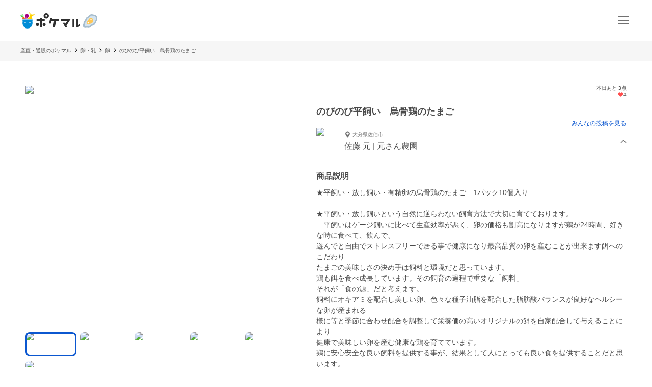

--- FILE ---
content_type: text/html; charset=utf-8
request_url: https://poke-m.com/products/375325
body_size: 21882
content:
<!DOCTYPE html><html lang="ja"><head><meta charSet="utf-8" data-next-head=""/><meta name="viewport" content="width=device-width" data-next-head=""/><meta name="twitter:card" content="summary_large_image" data-next-head=""/><meta name="twitter:site" content="@pocket_marche" data-next-head=""/><meta name="twitter:creator" content="@pocket_marche" data-next-head=""/><meta property="fb:app_id" content="255994168066242" data-next-head=""/><meta property="og:type" content="website" data-next-head=""/><meta property="og:locale" content="ja_JP" data-next-head=""/><meta property="og:site_name" content="ポケットマルシェ" data-next-head=""/><title data-next-head="">のびのび平飼い　烏骨鶏のたまご｜卵の商品詳細｜ポケットマルシェ｜産地直送で旬の食材が生産者(農家・漁師)から届く</title><meta name="robots" content="index,follow" data-next-head=""/><meta name="description" content="大分県佐伯市の元さん農園の佐藤 元さんが出品している卵の商品詳細です。日本最大級の産直(産地直送)通販「ポケットマルシェ(ポケマル)」の商品詳細は、生産者の産地やこだわり、保存方法、発送目安が分かり、画像付きのみんなの投稿(レビュー)も充実。生産者と心がふれあうお買い物体験をお楽しみください。" data-next-head=""/><meta property="og:title" content="のびのび平飼い　烏骨鶏のたまご｜卵の商品詳細｜ポケットマルシェ｜産地直送で旬の食材が生産者(農家・漁師)から届く" data-next-head=""/><meta property="og:description" content="大分県佐伯市の元さん農園の佐藤 元さんが出品している卵の商品詳細です。日本最大級の産直(産地直送)通販「ポケットマルシェ(ポケマル)」の商品詳細は、生産者の産地やこだわり、保存方法、発送目安が分かり、画像付きのみんなの投稿(レビュー)も充実。生産者と心がふれあうお買い物体験をお楽しみください。" data-next-head=""/><meta property="og:url" content="https://poke-m.com/products/375325" data-next-head=""/><meta property="og:image" content="https://img.resizing.net/projects/d63e60da-caac-477e-9622-4c9ca2a129b8/upload/images/642ab6db-ea01-477d-bfd5-2662d7718b20/vBUrzTSIdimOkXtUDM.frUCWiaUlZAIOE//c_limit,w_1000/f_jpg" data-next-head=""/><link rel="canonical" href="https://poke-m.com/products/375325" data-next-head=""/><link rel="preload" href="/images/common/logo_main_monthly/logo_main_01.svg" as="image" data-next-head=""/><link rel="preload" href="https://img.resizing.net/projects/d63e60da-caac-477e-9622-4c9ca2a129b8/upload/images/642ab6db-ea01-477d-bfd5-2662d7718b20/vBUrzTSIdimOkXtUDM.frUCWiaUlZAIOE/c_limit,w_600/f_avif" as="image" data-next-head=""/><link rel="dns-prefetch" href="https://api.poke-m.com"/><link rel="icon" type="image/png" sizes="32x32" href="https://poke-m.com/favicon-32x32.png?v=2"/><link rel="icon" type="image/png" sizes="16x16" href="https://poke-m.com/favicon-16x16.png?v=2"/><link rel="shortcut icon" type="image/vnd.microsoft.icon" href="https://poke-m.com/favicon.ico?v=2"/><link data-next-font="size-adjust" rel="preconnect" href="/" crossorigin="anonymous"/><link rel="preload" href="/_next/static/css/559c3f2045b27bf3.css" as="style"/><link rel="preload" href="/_next/static/css/6ece48a181204804.css" as="style"/><script type="application/ld+json" data-next-head="">{"@context":"https://schema.org","@type":"Product","description":"大分県佐伯市の元さん農園の佐藤 元さんが出品している卵の商品詳細です。","sku":"375325","mpn":"375325","image":["https://img.resizing.net/projects/d63e60da-caac-477e-9622-4c9ca2a129b8/upload/images/642ab6db-ea01-477d-bfd5-2662d7718b20/vBUrzTSIdimOkXtUDM.frUCWiaUlZAIOE/","https://img.resizing.net/projects/d63e60da-caac-477e-9622-4c9ca2a129b8/upload/images/ccde1f7b-6bcd-4680-a43c-0f62cb0b50ae/vk6uNmrShw7X6lBf.2u6qG.74M9.4Guon/","https://img.resizing.net/projects/d63e60da-caac-477e-9622-4c9ca2a129b8/upload/images/6935a0c2-79c6-4230-b7dd-5589cf410fc7/vAc.hCG2e7AXsRLViKp8yX8TRhcNx9GQH/","https://img.resizing.net/projects/d63e60da-caac-477e-9622-4c9ca2a129b8/upload/images/374a5e3b-0f5c-4d69-b38a-90f6984cc974/vAus7bsffBi1zgaig7MM_O2GXHkk2NwrC/","https://img.resizing.net/projects/d63e60da-caac-477e-9622-4c9ca2a129b8/upload/images/25095d86-17e7-4b43-9257-1cd2491b975a/vtnxgilKIFmkQwRqK9kShh5wn2bFzi0Ub/","https://img.resizing.net/projects/d63e60da-caac-477e-9622-4c9ca2a129b8/upload/images/cc55e517-cb57-484b-8a03-086179ce0437/vcX0WTYk9Oyl354.acX4Um.h4SfrBT5vc/"],"brand":{"@type":"Brand","name":"元さん農園"},"offers":[{"price":3800,"priceCurrency":"JPY","itemCondition":"https://schema.org/NewCondition","availability":"https://schema.org/InStock","url":"https://poke-m.com/products/375325","shippingDetails":{"@type":"OfferShippingDetails","shippingRate":{"@type":"MonetaryAmount","currency":"JPY"}},"@type":"Offer"},{"price":7500,"priceCurrency":"JPY","itemCondition":"https://schema.org/NewCondition","availability":"https://schema.org/InStock","url":"https://poke-m.com/products/375325","shippingDetails":{"@type":"OfferShippingDetails","shippingRate":{"@type":"MonetaryAmount","currency":"JPY"}},"@type":"Offer"}],"name":"のびのび平飼い　烏骨鶏のたまご"}</script><script type="application/ld+json" data-next-head="">{"@context":"https://schema.org","@type":"BreadcrumbList","itemListElement":[{"@type":"ListItem","position":1,"item":"https://poke-m.com","name":"産直・通販のポケマル"},{"@type":"ListItem","position":2,"item":"https://poke-m.com/categories/7","name":"卵・乳"},{"@type":"ListItem","position":3,"item":"https://poke-m.com/categories/590","name":"卵"},{"@type":"ListItem","position":4,"item":"https://poke-m.com/products/375325","name":"のびのび平飼い　烏骨鶏のたまご"}]}</script><script src="/scripts/detectHeader.min.js"></script><link rel="stylesheet" href="/_next/static/css/559c3f2045b27bf3.css" data-n-g=""/><link rel="stylesheet" href="/_next/static/css/6ece48a181204804.css" data-n-p=""/><noscript data-n-css=""></noscript><script defer="" noModule="" src="/_next/static/chunks/polyfills-42372ed130431b0a.js"></script><script defer="" src="/_next/static/chunks/4674.ce1fb7dc3ee63ee8.js"></script><script defer="" src="/_next/static/chunks/1470.246a2ea382ccf00b.js"></script><script src="/_next/static/chunks/webpack-c2c5163327f74395.js" defer=""></script><script src="/_next/static/chunks/framework-b5433ab1128a00c6.js" defer=""></script><script src="/_next/static/chunks/main-5580751bfc5c752e.js" defer=""></script><script src="/_next/static/chunks/pages/_app-2151f5b7ea135fcd.js" defer=""></script><script src="/_next/static/chunks/910-0f075234fa38af24.js" defer=""></script><script src="/_next/static/chunks/5409-0f5360628e1a5f0f.js" defer=""></script><script src="/_next/static/chunks/1909-6aac13b567230fe8.js" defer=""></script><script src="/_next/static/chunks/1108-49d00f6eccf739d6.js" defer=""></script><script src="/_next/static/chunks/6879-e80c1fcee860e86e.js" defer=""></script><script src="/_next/static/chunks/5599-739865fcd3cb1a65.js" defer=""></script><script src="/_next/static/chunks/4847-ca9c246fae70f341.js" defer=""></script><script src="/_next/static/chunks/26-d09a4b750c7f9828.js" defer=""></script><script src="/_next/static/chunks/9693-f91ea0c356188ae3.js" defer=""></script><script src="/_next/static/chunks/2990-9579d1b5f0762a1a.js" defer=""></script><script src="/_next/static/chunks/4045-86e91ba1e7654f9b.js" defer=""></script><script src="/_next/static/chunks/1365-2e3acaf0c400a153.js" defer=""></script><script src="/_next/static/chunks/1873-46ddeec59401cb7c.js" defer=""></script><script src="/_next/static/chunks/8214-32bd6c8264144d60.js" defer=""></script><script src="/_next/static/chunks/7070-6a00ce91f305c00b.js" defer=""></script><script src="/_next/static/chunks/4910-0bcdee5889e32609.js" defer=""></script><script src="/_next/static/chunks/5959-fa95c684bbc118d7.js" defer=""></script><script src="/_next/static/chunks/1323-7facd5dad04661f8.js" defer=""></script><script src="/_next/static/chunks/8661-95e78feab8cbfe79.js" defer=""></script><script src="/_next/static/chunks/513-af94f6f982e4cf4e.js" defer=""></script><script src="/_next/static/chunks/4418-1479e404c10940d2.js" defer=""></script><script src="/_next/static/chunks/6557-75967fbbe150e058.js" defer=""></script><script src="/_next/static/chunks/8967-16ec9edf8cffe00e.js" defer=""></script><script src="/_next/static/chunks/pages/products/%5Bid%5D-9dd0def72cf279af.js" defer=""></script><script src="/_next/static/sSowx81ptJvpYsKDXMJEB/_buildManifest.js" defer=""></script><script src="/_next/static/sSowx81ptJvpYsKDXMJEB/_ssgManifest.js" defer=""></script><style data-styled="" data-styled-version="6.1.19">.jzmmjP{position:relative;display:inline-flex;justify-content:center;align-items:center;min-height:45px;padding:0.5rem 1rem;border:1px solid currentColor;border-radius:8px;width:100%;line-height:1.5;font-size:1rem;font-weight:600;opacity:1;cursor:pointer;-webkit-tap-highlight-color:transparent;pointer-events:auto;color:#0b57d0;background-color:transparent;border-color:currentColor;}/*!sc*/
.jzmmjP:active{opacity:0.6;}/*!sc*/
data-styled.g1[id="sc-66cd9db2-0"]{content:"jzmmjP,"}/*!sc*/
html,body,div,span,applet,object,iframe,h1,h2,h3,h4,h5,h6,p,blockquote,pre,a,abbr,acronym,address,big,cite,code,del,dfn,em,img,ins,kbd,q,s,samp,small,strike,strong,sub,sup,tt,var,b,u,i,center,dl,dt,dd,menu,ol,ul,li,fieldset,form,label,legend,table,caption,tbody,tfoot,thead,tr,th,td,article,aside,canvas,details,embed,figure,figcaption,footer,header,hgroup,main,menu,nav,output,ruby,section,summary,time,mark,audio,video{margin:0;padding:0;border:0;font-size:100%;font:inherit;vertical-align:baseline;}/*!sc*/
article,aside,details,figcaption,figure,footer,header,hgroup,main,menu,nav,section{display:block;}/*!sc*/
*[hidden]{display:none;}/*!sc*/
body{line-height:1;}/*!sc*/
menu,ol,ul{list-style:none;}/*!sc*/
blockquote,q{quotes:none;}/*!sc*/
blockquote:before,blockquote:after,q:before,q:after{content:'';content:none;}/*!sc*/
table{border-collapse:collapse;border-spacing:0;}/*!sc*/
html.smooth-scroll{scroll-behavior:smooth;}/*!sc*/
body{font-family:"Hiragino Sans","Hiragino Kaku Gothic ProN","ヒラギノ角ゴ ProN W3",Meiryo,"メイリオ",sans-serif;color:#4a4a4a;}/*!sc*/
*{box-sizing:border-box;}/*!sc*/
a{text-decoration:none;color:inherit;}/*!sc*/
input{color:#4a4a4a;font-size:1rem;}/*!sc*/
button{padding:0;background:none;border:none;font:inherit;}/*!sc*/
.announcementSlideImageFadeIn{opacity:1;animation-name:fadeInOpacity;animation-iteration-count:1;animation-timing-function:ease-in;animation-duration:1s;}/*!sc*/
.material-symbols-outlined__fill{font-variation-settings:'FILL' 1,'wght' 400,'GRAD' 0,'opsz' 24;}/*!sc*/
@keyframes fadeInOpacity{0%{opacity:0;}100%{opacity:1;}}/*!sc*/
@keyframes fadeOutOpacity{0%{opacity:1;}100%{opacity:0;}}/*!sc*/
@keyframes slide-up{0%{transform:translateY(100%);}100%{transform:translateY(0%);}}/*!sc*/
@keyframes slide-down{0%{transform:translateY(0%);}100%{transform:translateY(100%);}}/*!sc*/
data-styled.g10[id="sc-global-buoHlz1"]{content:"sc-global-buoHlz1,"}/*!sc*/
.jaqtXh{position:fixed;z-index:1001;top:0;width:100%;background-color:rgb(50,157,19,0.9);color:#fff;min-height:0;padding:0;opacity:0;visibility:hidden;transition:min-height 0.1s cubic-bezier(0.215,  0.610, 0.355, 1.000),opacity 0.4s cubic-bezier(0.215,  0.610, 0.355, 1.000),visibility 0.1s cubic-bezier(0.215,  0.610, 0.355, 1.000);}/*!sc*/
data-styled.g11[id="sc-eb6d6b11-0"]{content:"jaqtXh,"}/*!sc*/
.gnNxmk{width:100%;height:100%;}/*!sc*/
@media all and (-ms-high-contrast:none){.gnNxmk{display:flex;overflow:hidden;}}/*!sc*/
data-styled.g20[id="sc-c14f7ec5-0"]{content:"gnNxmk,"}/*!sc*/
.hTCfrp{width:100%;align-self:center;}/*!sc*/
@supports (object-fit:cover) and (object-fit:contain){.hTCfrp{height:100%;object-fit:cover;}}/*!sc*/
.jJCytY{width:100%;align-self:center;}/*!sc*/
@supports (object-fit:cover) and (object-fit:contain){.jJCytY{height:100%;object-fit:contain;}}/*!sc*/
data-styled.g21[id="sc-c14f7ec5-1"]{content:"hTCfrp,jJCytY,"}/*!sc*/
.oYhlC{background-color:#f6f6f6;width:100%;min-height:40px;overflow:hidden;}/*!sc*/
data-styled.g22[id="sc-8a8324e1-0"]{content:"oYhlC,"}/*!sc*/
.cOCmOC{padding:10px 1rem;max-width:calc(1200px + 2rem);margin:0 auto;white-space:nowrap;overflow-x:auto;-webkit-overflow-scrolling:touch;scrollbar-width:none;}/*!sc*/
data-styled.g23[id="sc-8a8324e1-1"]{content:"cOCmOC,"}/*!sc*/
.dYPGOk{display:inline-block;line-height:1.5;font-size:0.625rem;white-space:nowrap;}/*!sc*/
.dYPGOk svg{margin:0 5px;}/*!sc*/
data-styled.g24[id="sc-8a8324e1-2"]{content:"dYPGOk,"}/*!sc*/
.KBobv{display:flex;justify-content:center;align-items:center;width:34px;height:34px;border-radius:50%;background-color:#fff;margin-right:12px;}/*!sc*/
.KBobv div{display:flex;justify-content:center;align-items:center;}/*!sc*/
.KBobv img{width:25px;height:25px;}/*!sc*/
data-styled.g80[id="sc-12d17bba-0"]{content:"KBobv,"}/*!sc*/
.cPWAKn{flex:1;font-size:0.625rem;font-weight:600;}/*!sc*/
@media (min-width:1100px){.cPWAKn{font-size:0.75rem;}}/*!sc*/
data-styled.g81[id="sc-12d17bba-1"]{content:"cPWAKn,"}/*!sc*/
.gWReOz{display:flex;align-items:center;}/*!sc*/
data-styled.g82[id="sc-c36c7e73-0"]{content:"gWReOz,"}/*!sc*/
.gPVpko{display:flex;justify-content:space-between;align-items:center;height:100%;padding:10px 1rem;border-top:#d6d6d6 solid 1px;}/*!sc*/
@media (min-width:1100px){.gPVpko{padding:10px 1rem 10px 0;border:none;}}/*!sc*/
data-styled.g83[id="sc-3c5a5664-0"]{content:"gPVpko,"}/*!sc*/
.iNggwd{flex:1;padding-right:1em;line-height:1.4;}/*!sc*/
data-styled.g84[id="sc-3c5a5664-1"]{content:"iNggwd,"}/*!sc*/
@media (min-width:1100px){.dgDUQV{display:none;}}/*!sc*/
data-styled.g85[id="sc-3c5a5664-2"]{content:"dgDUQV,"}/*!sc*/
.qcsQS{font-size:0.625rem;font-weight:600;display:-webkit-box;-webkit-box-orient:vertical;-webkit-line-clamp:2;overflow:hidden;}/*!sc*/
@media (min-width:1100px){.qcsQS{font-size:0.75rem;}}/*!sc*/
data-styled.g86[id="sc-36ebd7df-0"]{content:"qcsQS,"}/*!sc*/
.LoOxc{display:flex;align-items:center;}/*!sc*/
data-styled.g87[id="sc-74d1fe0a-0"]{content:"LoOxc,"}/*!sc*/
.tbAzY{display:flex;align-items:center;height:70px;padding:0 1rem;border-top:#d6d6d6 solid 1px;}/*!sc*/
.tbAzY section{flex:1;margin-right:1em;}/*!sc*/
@media (min-width:1100px){.tbAzY{border:none;height:auto;margin-bottom:15px;}}/*!sc*/
data-styled.g88[id="sc-dec6aaf5-0"]{content:"tbAzY,"}/*!sc*/
.geiuyw{display:block;width:92px;height:40px;margin-right:26px;}/*!sc*/
data-styled.g89[id="sc-dec6aaf5-1"]{content:"geiuyw,"}/*!sc*/
.cVpvKx{font-size:0.75rem;font-weight:600;margin-bottom:8px;}/*!sc*/
data-styled.g90[id="sc-dec6aaf5-2"]{content:"cVpvKx,"}/*!sc*/
.dYBkGN{font-size:0.625rem;font-weight:300;line-height:1.4;display:-webkit-box;-webkit-box-orient:vertical;-webkit-line-clamp:2;overflow:hidden;}/*!sc*/
data-styled.g91[id="sc-dec6aaf5-3"]{content:"dYBkGN,"}/*!sc*/
.kTcems{justify-self:flex-end;}/*!sc*/
data-styled.g92[id="sc-dec6aaf5-4"]{content:"kTcems,"}/*!sc*/
.fzVLvJ{position:relative!important;height:29px!important;width:auto!important;object-fit:contain;}/*!sc*/
@media (min-width:768px){.fzVLvJ{height:32px!important;}}/*!sc*/
data-styled.g106[id="sc-34ac54f1-0"]{content:"fzVLvJ,"}/*!sc*/
.kdzrAx{position:relative;width:55px;height:55px;}/*!sc*/
data-styled.g135[id="sc-108d42e3-0"]{content:"kdzrAx,"}/*!sc*/
.gJqPWl{position:relative;width:55px;height:55px;border:none;border-radius:50%;box-sizing:border-box;}/*!sc*/
.gJqPWl img,.gJqPWl svg{width:100%;height:100%;border-radius:50%;}/*!sc*/
data-styled.g136[id="sc-108d42e3-1"]{content:"gJqPWl,"}/*!sc*/
.yxVMV{background-color:#f6f6f6;}/*!sc*/
@media (min-width:1100px){.yxVMV{padding:0 0 10px;}}/*!sc*/
data-styled.g146[id="sc-6bf23527-0"]{content:"yxVMV,"}/*!sc*/
@media (min-width:1100px){.gVcnCF{width:100%;margin:0 auto;max-width:1200px;}}/*!sc*/
@media (min-width:1100px){.gVcnCF{display:flex;padding-top:1rem;}}/*!sc*/
data-styled.g147[id="sc-6bf23527-1"]{content:"gVcnCF,"}/*!sc*/
.hXJjxX{flex:1;}/*!sc*/
data-styled.g149[id="sc-6bf23527-3"]{content:"hXJjxX,"}/*!sc*/
.kKUdwP{display:grid;grid-template-columns:1fr 1fr;}/*!sc*/
.kKUdwP a{height:44px;}/*!sc*/
.kKUdwP a:nth-child(odd){border-right:#d6d6d6 solid 1px;}/*!sc*/
@media (min-width:1100px){.kKUdwP{display:block;margin-top:-0.4em;width:160px;}.kKUdwP a:nth-child(odd){border:none;}}/*!sc*/
data-styled.g150[id="sc-6bf23527-4"]{content:"kKUdwP,"}/*!sc*/
.fdVcmM{margin-right:40px;}/*!sc*/
@media (min-width:1100px){.fdVcmM{margin-right:0;margin-bottom:8px;}}/*!sc*/
data-styled.g151[id="sc-6bf23527-5"]{content:"fdVcmM,"}/*!sc*/
.fGKFqr{padding:14px 1rem;border-top:#d6d6d6 solid 1px;}/*!sc*/
@media (min-width:1100px){.fGKFqr{padding:0 1rem;border:none;}}/*!sc*/
data-styled.g153[id="sc-6bf23527-7"]{content:"fGKFqr,"}/*!sc*/
.feGcgS{margin-top:10px;display:flex;justify-content:center;}/*!sc*/
@media (min-width:1100px){.feGcgS{display:block;}}/*!sc*/
data-styled.g154[id="sc-6bf23527-8"]{content:"feGcgS,"}/*!sc*/
.bezwBG{padding-bottom:0;}/*!sc*/
@media (min-width:1100px){.bezwBG{margin-top:15px;}}/*!sc*/
data-styled.g155[id="sc-6bf23527-9"]{content:"bezwBG,"}/*!sc*/
.gNmsPY{display:flex;align-items:center;justify-content:center;}/*!sc*/
@media (min-width:1100px){.gNmsPY{justify-content:initial;}}/*!sc*/
data-styled.g156[id="sc-6bf23527-10"]{content:"gNmsPY,"}/*!sc*/
.kSLUnq{display:inline-flex;justify-content:center;align-items:center;width:44px;height:44px;cursor:pointer;}/*!sc*/
data-styled.g157[id="sc-6bf23527-11"]{content:"kSLUnq,"}/*!sc*/
.jFymaP{margin:16px auto 8px;font-size:0.7em;line-height:1.5;padding:0 16px;color:#717171;}/*!sc*/
@media (min-width:1100px){.jFymaP{width:100%;margin:0 auto;max-width:1200px;}}/*!sc*/
@media (min-width:1100px){.jFymaP{padding:0;}}/*!sc*/
data-styled.g158[id="sc-6bf23527-12"]{content:"jFymaP,"}/*!sc*/
.dizese{padding:14px 1rem;border-top:#d6d6d6 solid 1px;text-align:center;}/*!sc*/
.dizese small{font-size:0.625rem;font-weight:400;color:#717171;}/*!sc*/
@media (min-width:1100px){.dizese{border:none;}}/*!sc*/
data-styled.g159[id="sc-6bf23527-13"]{content:"dizese,"}/*!sc*/
.eccsbl{font-size:0.75rem;font-weight:600;text-align:center;margin-bottom:10px;}/*!sc*/
@media (min-width:768px){.eccsbl{text-align:left;}}/*!sc*/
data-styled.g160[id="sc-6bf23527-14"]{content:"eccsbl,"}/*!sc*/
.kONGcO{line-height:0;cursor:pointer;-webkit-tap-highlight-color:transparent;}/*!sc*/
.kONGcO:active{opacity:0.6;}/*!sc*/
.kONGcO>*{pointer-events:none;}/*!sc*/
data-styled.g165[id="sc-a3965eb1-0"]{content:"kONGcO,"}/*!sc*/
.hZovWi{position:relative;}/*!sc*/
data-styled.g177[id="sc-aac53139-0"]{content:"hZovWi,"}/*!sc*/
.csiEkt{position:relative;width:100%;background-color:#fff;padding:0 1rem;}/*!sc*/
data-styled.g178[id="sc-aac53139-1"]{content:"csiEkt,"}/*!sc*/
.fZBPOe{min-height:50px;display:flex;align-items:center;justify-content:space-between;margin:0 auto;max-width:1200px;}/*!sc*/
@media (min-width:768px){.fZBPOe{min-height:80px;}}/*!sc*/
data-styled.g179[id="sc-aac53139-2"]{content:"fZBPOe,"}/*!sc*/
.eLSyNz{display:flex;align-items:center;gap:0.5rem;margin-right:0.5rem;}/*!sc*/
@media (min-width:768px){.eLSyNz{gap:0.75rem;margin-right:0.75rem;}}/*!sc*/
data-styled.g180[id="sc-aac53139-3"]{content:"eLSyNz,"}/*!sc*/
.khJOdu{display:flex;align-items:center;justify-content:center;}/*!sc*/
data-styled.g181[id="sc-aac53139-4"]{content:"khJOdu,"}/*!sc*/
.cICnNv{display:flex;align-items:center;}/*!sc*/
data-styled.g182[id="sc-aac53139-5"]{content:"cICnNv,"}/*!sc*/
.ejChxw{display:flex;position:relative;}/*!sc*/
data-styled.g183[id="sc-aac53139-6"]{content:"ejChxw,"}/*!sc*/
.kWWWNK{overflow:hidden;}/*!sc*/
data-styled.g288[id="sc-95362b5a-0"]{content:"kWWWNK,"}/*!sc*/
.grvvXt{position:relative;height:100%;cursor:pointer;-webkit-tap-highlight-color:transparent;}/*!sc*/
.grvvXt:active{opacity:0.6;}/*!sc*/
data-styled.g289[id="sc-95362b5a-1"]{content:"grvvXt,"}/*!sc*/
.kwwbeu{position:relative;}/*!sc*/
data-styled.g290[id="sc-95362b5a-2"]{content:"kwwbeu,"}/*!sc*/
.fTGxoB{position:absolute;right:0;top:0;display:flex;align-items:center;width:13px;height:100%;transform:rotateX(0deg);}/*!sc*/
data-styled.g291[id="sc-95362b5a-3"]{content:"fTGxoB,"}/*!sc*/
.gJVSmD{height:0;opacity:0;visibility:hidden;transition:height 0.4s cubic-bezier(0.215,  0.610, 0.355, 1.000),opacity 0.4s cubic-bezier(0.215,  0.610, 0.355, 1.000),visibility 0.1s cubic-bezier(0.215,  0.610, 0.355, 1.000);}/*!sc*/
data-styled.g292[id="sc-95362b5a-4"]{content:"gJVSmD,"}/*!sc*/
.dkpLPy{font-size:0.875rem;line-height:1.5;}/*!sc*/
.dkpLPy *{display:inline-block;}/*!sc*/
data-styled.g310[id="sc-3c32c098-1"]{content:"dkpLPy,"}/*!sc*/
@media (max-width:767px){.bfmkPw{min-width:164px;max-width:164px;}}/*!sc*/
@media (min-width:768px){.bfmkPw{min-width:220px;max-width:220px;}}/*!sc*/
@media (min-width:1100px){.bfmkPw{display:block;min-width:180px;flex-shrink:0;}}/*!sc*/
data-styled.g418[id="sc-24f24be6-0"]{content:"bfmkPw,"}/*!sc*/
.fYjTex{display:flex;flex-direction:column;gap:1rem;}/*!sc*/
@media (min-width:768px){.fYjTex{gap:3rem;}}/*!sc*/
data-styled.g419[id="sc-13391671-0"]{content:"fYjTex,"}/*!sc*/
.imoSKg{font-size:1rem;font-weight:600;padding:0 1rem;text-align:left;}/*!sc*/
@media (min-width:768px){.imoSKg{font-size:1.875rem;padding:0;text-align:center;}}/*!sc*/
data-styled.g420[id="sc-13391671-1"]{content:"imoSKg,"}/*!sc*/
.bdWDe{font-size:0.875rem;color:#717171;}/*!sc*/
@media (min-width:768px){.bdWDe{font-size:1rem;text-align:center;}}/*!sc*/
data-styled.g421[id="sc-13391671-2"]{content:"bdWDe,"}/*!sc*/
.RHryQ{border-radius:8px;overflow:hidden;width:100%;height:294px;}/*!sc*/
@media (min-width:768px){.RHryQ{width:100%;height:325px;}}/*!sc*/
data-styled.g422[id="sc-938a2d6e-0"]{content:"RHryQ,"}/*!sc*/
.dZiPkl{margin-top:30px;display:flex;justify-content:center;}/*!sc*/
data-styled.g423[id="sc-938a2d6e-1"]{content:"dZiPkl,"}/*!sc*/
.bJOHdL{border-radius:1000px;overflow:hidden;width:200px;height:40px;}/*!sc*/
@media (min-width:768px){.bJOHdL{width:290px;}}/*!sc*/
data-styled.g424[id="sc-938a2d6e-2"]{content:"bJOHdL,"}/*!sc*/
.bHIUQM{position:relative;}/*!sc*/
data-styled.g425[id="sc-5aba1d2e-0"]{content:"bHIUQM,"}/*!sc*/
.dxlBpU{min-height:5rem;line-height:1.5;margin:0 1rem;}/*!sc*/
@media (min-width:1100px){.dxlBpU{margin:0;min-height:6rem;}}/*!sc*/
data-styled.g426[id="sc-5aba1d2e-1"]{content:"dxlBpU,"}/*!sc*/
.ckVanL{width:100%;}/*!sc*/
.ckVanL dt{width:100%;margin-bottom:0.5rem;font-weight:600;}/*!sc*/
.ckVanL dd{width:100%;line-height:1.5;}/*!sc*/
data-styled.g747[id="sc-9d026193-0"]{content:"ckVanL,"}/*!sc*/
.rjJML{position:relative;height:90vw;}/*!sc*/
@media (min-width:768px){.rjJML{height:468px;}}/*!sc*/
.rjJML .splide__slide img{width:100%;height:100%;object-fit:contain;}/*!sc*/
.rjJML .splide__pagination{gap:5px;}/*!sc*/
.rjJML .splide__pagination .splide__pagination__page{opacity:1;height:6px;width:6px;}/*!sc*/
.rjJML .splide__pagination .splide__pagination__page.is-active{background:#0b57d0;transform:scale(1);}/*!sc*/
.rjJML .splide__arrow{display:flex;justify-content:center;align-items:center;background:transparent;opacity:1;overflow:hidden;width:44px;height:44px;filter:drop-shadow(rgb(0,0,0,0.5) 0 0 4px);cursor:pointer;-webkit-tap-highlight-color:transparent;}/*!sc*/
.rjJML .splide__arrow:active{opacity:0.6;}/*!sc*/
.rjJML .splide__arrow svg{fill:#fff;width:26px;height:26px;}/*!sc*/
.rjJML .splide__arrow--prev{left:4px;}/*!sc*/
.rjJML .splide__arrow--prev svg{transform:scale(-1.5) translate(6px,5px);}/*!sc*/
.rjJML .splide__arrow--next{right:4px;}/*!sc*/
.rjJML .splide__arrow--next svg{transform:scale(1.5) translate(6px,5px);}/*!sc*/
.rjJML .splide__slide{position:relative;width:100%;height:90vw;}/*!sc*/
@media (min-width:768px){.rjJML .splide__slide{height:468px;}}/*!sc*/
data-styled.g748[id="sc-adc1e4fc-0"]{content:"rjJML,"}/*!sc*/
.bxMlf{margin-top:0.5rem;overflow-x:scroll;}/*!sc*/
@media (min-width:768px){.bxMlf{overflow-x:initial;}}/*!sc*/
data-styled.g749[id="sc-adc1e4fc-1"]{content:"bxMlf,"}/*!sc*/
.gxepUl{display:inline-flex;margin:0 0.5rem;gap:0.5rem;padding:0.5rem 0;}/*!sc*/
@media (min-width:768px){.gxepUl{margin:0;display:grid;grid-template-columns:1fr 1fr 1fr 1fr 1fr;grid-auto-flow:row;}}/*!sc*/
data-styled.g750[id="sc-adc1e4fc-2"]{content:"gxepUl,"}/*!sc*/
.hUxvwE{position:relative;width:60px;height:40px;border-radius:8px;overflow:hidden;outline:none;cursor:pointer;}/*!sc*/
@media (min-width:768px){.hUxvwE{aspect-ratio:16/10;width:auto;height:auto;}}/*!sc*/
data-styled.g751[id="sc-adc1e4fc-3"]{content:"hUxvwE,"}/*!sc*/
.hthUwn{position:absolute;left:0;top:0;width:100%;height:100%;background:transparent;z-index:1;border-radius:8px;box-shadow:inset 0 0 0 3px #0b57d0;}/*!sc*/
data-styled.g752[id="sc-adc1e4fc-4"]{content:"hthUwn,"}/*!sc*/
.bqgEhl{display:inline-flex;align-items:center;font-size:0.625rem;color:#717171;gap:0.125rem;}/*!sc*/
data-styled.g773[id="sc-f946205-0"]{content:"bqgEhl,"}/*!sc*/
.oAwna{display:flex;align-items:center;font-size:0.625rem;font-weight:300;color:#717171;}/*!sc*/
.oAwna p{margin-left:3px;}/*!sc*/
data-styled.g774[id="sc-3805a861-0"]{content:"oAwna,"}/*!sc*/
.csgUci{display:flex;align-items:center;gap:1rem;}/*!sc*/
data-styled.g775[id="sc-d725cb2a-0"]{content:"csgUci,"}/*!sc*/
.dAUfho{flex:1;}/*!sc*/
data-styled.g776[id="sc-d725cb2a-1"]{content:"dAUfho,"}/*!sc*/
.hgeJGP{display:inline-block;margin-top:0.25rem;line-height:1.5;font-weight:300;}/*!sc*/
data-styled.g777[id="sc-d725cb2a-2"]{content:"hgeJGP,"}/*!sc*/
.gnspMD{display:flex;flex-wrap:wrap;}/*!sc*/
data-styled.g779[id="sc-3b082627-0"]{content:"gnspMD,"}/*!sc*/
.bKJjYU{display:flex;justify-content:space-between;align-items:center;padding:0.75rem 0;padding-right:1.5rem;}/*!sc*/
.bKJjYU dt{min-width:100px;}/*!sc*/
.bKJjYU dd{font-size:0.875rem;}/*!sc*/
@media (min-width:768px){.bKJjYU dd{font-size:1rem;}}/*!sc*/
.nMQTN{display:flex;justify-content:space-between;align-items:center;padding:0.75rem 0;}/*!sc*/
.nMQTN dt{min-width:100px;}/*!sc*/
.nMQTN dd{font-size:0.875rem;}/*!sc*/
@media (min-width:768px){.nMQTN dd{font-size:1rem;}}/*!sc*/
data-styled.g784[id="sc-59172f06-0"]{content:"bKJjYU,nMQTN,"}/*!sc*/
.jzvpKv{padding:0.75rem 0;line-height:1.5;font-size:0.75rem;white-space:pre-line;}/*!sc*/
data-styled.g785[id="sc-59172f06-1"]{content:"jzvpKv,"}/*!sc*/
.jgFejm{min-width:100px;font-size:14px;font-weight:600;line-height:1.5;}/*!sc*/
data-styled.g786[id="sc-59172f06-2"]{content:"jgFejm,"}/*!sc*/
.jmXgEA{display:flex;align-items:center;justify-content:space-between;line-height:1.5;padding:0.75rem 0;}/*!sc*/
.jmXgEA dt{font-size:0.75rem;font-weight:600;white-space:nowrap;}/*!sc*/
.jmXgEA dd{font-weight:300;}/*!sc*/
.jmXgEA dd a{color:#0b57d0;text-decoration:underline;}/*!sc*/
data-styled.g787[id="sc-59172f06-3"]{content:"jmXgEA,"}/*!sc*/
.iuxZLL{scroll-margin-top:3rem;}/*!sc*/
data-styled.g789[id="sc-a35f1164-0"]{content:"iuxZLL,"}/*!sc*/
.jNPqBq{color:#717171;padding:0 1rem 2rem;}/*!sc*/
@media (min-width:1100px){.jNPqBq{text-align:center;}}/*!sc*/
data-styled.g792[id="sc-a35f1164-3"]{content:"jNPqBq,"}/*!sc*/
.eHweRt{margin-top:2rem;margin-bottom:2rem;font-weight:300;}/*!sc*/
data-styled.g793[id="sc-9e3aa53d-0"]{content:"eHweRt,"}/*!sc*/
.grIsZi{color:#4a4a4a;font-size:1rem;font-weight:600;margin-bottom:14px;}/*!sc*/
data-styled.g794[id="sc-9e3aa53d-1"]{content:"grIsZi,"}/*!sc*/
.iqgEVg{white-space:pre-line;word-break:break-all;padding:0 1rem;}/*!sc*/
@media (min-width:768px){.iqgEVg{padding:0;}}/*!sc*/
@media (min-width:1100px){.iqgEVg{width:100%;margin:0 auto;max-width:1200px;}}/*!sc*/
data-styled.g797[id="sc-9e3aa53d-4"]{content:"iqgEVg,"}/*!sc*/
.ihFATN{margin-top:2rem;display:flex;flex-direction:column;gap:1rem;}/*!sc*/
data-styled.g798[id="sc-9e3aa53d-5"]{content:"ihFATN,"}/*!sc*/
.WNyRm{text-align:right;}/*!sc*/
.WNyRm a{color:#0b57d0;font-size:0.875rem;text-decoration:none;}/*!sc*/
data-styled.g799[id="sc-ce091a88-0"]{content:"WNyRm,"}/*!sc*/
.bfZPxb{display:flex;align-items:center;}/*!sc*/
data-styled.g831[id="sc-132fe6c1-0"]{content:"bfZPxb,"}/*!sc*/
.gvwYVE{margin-left:5px;}/*!sc*/
data-styled.g834[id="sc-132fe6c1-3"]{content:"gvwYVE,"}/*!sc*/
.eYaLLN{margin-left:auto;font-size:0.625rem;font-weight:400;}/*!sc*/
data-styled.g835[id="sc-132fe6c1-4"]{content:"eYaLLN,"}/*!sc*/
.henuVZ{flex:1;}/*!sc*/
data-styled.g836[id="sc-132fe6c1-5"]{content:"henuVZ,"}/*!sc*/
.bmA-dlG{padding:0 1rem;}/*!sc*/
@media (min-width:768px){.bmA-dlG{padding:0;}}/*!sc*/
data-styled.g838[id="sc-d65ef8ef-0"]{content:"bmA-dlG,"}/*!sc*/
.hFHKli{font-size:0.75rem;color:#0b57d0;text-decoration:underline;line-height:1.5;align-self:flex-end;cursor:pointer;-webkit-tap-highlight-color:transparent;}/*!sc*/
.hFHKli:active{opacity:0.6;}/*!sc*/
data-styled.g841[id="sc-d65ef8ef-3"]{content:"hFHKli,"}/*!sc*/
.bEgtHp{display:flex;flex-direction:column;gap:0.5rem;}/*!sc*/
data-styled.g842[id="sc-d65ef8ef-4"]{content:"bEgtHp,"}/*!sc*/
.eTcqPZ{font-size:1.125rem;font-weight:600;line-height:1.5;}/*!sc*/
data-styled.g843[id="sc-d65ef8ef-5"]{content:"eTcqPZ,"}/*!sc*/
.dzxCum{margin:1.5rem 0 0;}/*!sc*/
data-styled.g844[id="sc-d65ef8ef-6"]{content:"dzxCum,"}/*!sc*/
.bZddT{display:flex;flex-direction:column;gap:0.25rem;margin-bottom:0.75rem;}/*!sc*/
data-styled.g845[id="sc-d65ef8ef-7"]{content:"bZddT,"}/*!sc*/
.iyKsrH{display:flex;justify-content:space-between;align-items:center;}/*!sc*/
data-styled.g846[id="sc-d65ef8ef-8"]{content:"iyKsrH,"}/*!sc*/
.hQHAYY{margin-left:auto;}/*!sc*/
data-styled.g847[id="sc-d65ef8ef-9"]{content:"hQHAYY,"}/*!sc*/
.jrJsZv{display:flex;justify-content:space-between;align-items:center;gap:1rem;cursor:pointer;}/*!sc*/
.jrJsZv:active{opacity:0.6;}/*!sc*/
.jrJsZv>*{pointer-events:none;}/*!sc*/
data-styled.g849[id="sc-d65ef8ef-11"]{content:"jrJsZv,"}/*!sc*/
.cWEZwa{flex-shrink:0;}/*!sc*/
data-styled.g850[id="sc-d65ef8ef-12"]{content:"cWEZwa,"}/*!sc*/
.gkSNpV{padding:1rem;}/*!sc*/
@media (min-width:768px){.gkSNpV{padding:1rem 0;}}/*!sc*/
.gkSNpV span{height:45px;font-weight:600;}/*!sc*/
data-styled.g864[id="sc-551bbd75-0"]{content:"gkSNpV,"}/*!sc*/
.jmkoAN{display:flex;flex-direction:column;gap:0.5rem;}/*!sc*/
data-styled.g868[id="sc-6369b83d-0"]{content:"jmkoAN,"}/*!sc*/
.hBRMAG{font-size:0.875rem;}/*!sc*/
data-styled.g869[id="sc-6369b83d-1"]{content:"hBRMAG,"}/*!sc*/
.jPkeoG{text-align:right;font-size:0.75rem;line-height:1.5;}/*!sc*/
data-styled.g870[id="sc-6369b83d-2"]{content:"jPkeoG,"}/*!sc*/
.cKmExm{display:flex;flex-direction:column;gap:0.25rem;}/*!sc*/
data-styled.g876[id="sc-1c4dfdca-0"]{content:"cKmExm,"}/*!sc*/
.gkJznu{display:flex;flex-direction:column;gap:0.75rem;padding-bottom:0.75rem;}/*!sc*/
data-styled.g877[id="sc-1c4dfdca-1"]{content:"gkJznu,"}/*!sc*/
.eWEKdE{font-size:0.75rem;color:#0b57d0;line-height:1.5;}/*!sc*/
data-styled.g878[id="sc-1c4dfdca-2"]{content:"eWEKdE,"}/*!sc*/
.fKjnne{display:flex;justify-content:center;align-items:center;}/*!sc*/
.fKjnne svg{width:101px;height:18px;margin-right:0.5rem;}/*!sc*/
data-styled.g882[id="sc-cfac37d2-0"]{content:"fKjnne,"}/*!sc*/
.lelZdi{padding:0.5rem 1rem 1rem;border-top:#d6d6d6 solid 1px;border-bottom:#d6d6d6 1px solid;display:flex;flex-direction:column;}/*!sc*/
@media (min-width:768px){.lelZdi{padding:1rem 0;}}/*!sc*/
data-styled.g883[id="sc-b46fafeb-0"]{content:"lelZdi,"}/*!sc*/
.jBFpAB{color:#0b57d0;margin-left:10px;}/*!sc*/
data-styled.g884[id="sc-e30f0147-0"]{content:"jBFpAB,"}/*!sc*/
.hiZIOz{display:flex;align-items:center;gap:10px;}/*!sc*/
.hiZIOz div{height:50px;}/*!sc*/
data-styled.g885[id="sc-e30f0147-1"]{content:"hiZIOz,"}/*!sc*/
.kNjRVK{width:50px;}/*!sc*/
data-styled.g886[id="sc-e30f0147-2"]{content:"kNjRVK,"}/*!sc*/
.DWbjP{width:90px;}/*!sc*/
data-styled.g887[id="sc-e30f0147-3"]{content:"DWbjP,"}/*!sc*/
.eAteIL{display:flex;flex-wrap:wrap;align-items:flex-start;flex-direction:row;}/*!sc*/
data-styled.g888[id="sc-ba385917-0"]{content:"eAteIL,"}/*!sc*/
.epGaev{display:flex;}/*!sc*/
data-styled.g889[id="sc-ba385917-1"]{content:"epGaev,"}/*!sc*/
.gugnOq{display:inline-block;padding:0 4px;}/*!sc*/
data-styled.g890[id="sc-ba385917-2"]{content:"gugnOq,"}/*!sc*/
.evftjh{border-top:1px solid #d6d6d6;border-bottom:1px solid #d6d6d6;}/*!sc*/
data-styled.g891[id="sc-990e13a3-0"]{content:"evftjh,"}/*!sc*/
.fSwCGd{display:flex;flex-direction:column;padding:0.5rem 1rem;}/*!sc*/
@media (min-width:768px){.fSwCGd{padding:0.5rem 0;}}/*!sc*/
data-styled.g892[id="sc-990e13a3-1"]{content:"fSwCGd,"}/*!sc*/
.fYmFLO{padding:1rem 1rem 0;}/*!sc*/
@media (min-width:768px){.fYmFLO{padding:1rem 0 0;}}/*!sc*/
data-styled.g893[id="sc-9560144d-0"]{content:"fYmFLO,"}/*!sc*/
.cLbLyI{display:block;cursor:pointer;font-size:0.875rem;color:#0b57d0;text-decoration:underline;}/*!sc*/
data-styled.g904[id="sc-4436cc0e-0"]{content:"cLbLyI,"}/*!sc*/
.OYOzA{display:flex;justify-content:space-between;align-items:center;padding:1rem;}/*!sc*/
@media (min-width:1100px){.OYOzA{padding:1rem 0;}}/*!sc*/
data-styled.g905[id="sc-2778cdc9-0"]{content:"OYOzA,"}/*!sc*/
.gkYfAv{display:flex;align-items:center;gap:0.75rem;}/*!sc*/
data-styled.g906[id="sc-2778cdc9-1"]{content:"gkYfAv,"}/*!sc*/
.gkjPzO{width:100%;padding:0 0 4rem;}/*!sc*/
@media (min-width:1100px){.gkjPzO{padding:3rem 0 5rem;}}/*!sc*/
data-styled.g912[id="sc-94996148-0"]{content:"gkjPzO,"}/*!sc*/
@media (min-width:768px){.cVMOCJ{max-width:500px;margin:0 auto;}}/*!sc*/
@media (min-width:1100px){.cVMOCJ{display:flex;margin:0;}}/*!sc*/
@media (min-width:1100px){.cVMOCJ{width:100%;margin:0 auto;max-width:1300px;}}/*!sc*/
@media (min-width:1100px){.cVMOCJ{padding-left:50px;padding-right:50px;}}/*!sc*/
data-styled.g913[id="sc-94996148-1"]{content:"cVMOCJ,"}/*!sc*/
.iMpbfZ{padding:0 1rem 1rem;}/*!sc*/
@media (min-width:768px){.iMpbfZ{padding:0 0 1rem;}}/*!sc*/
data-styled.g914[id="sc-94996148-2"]{content:"iMpbfZ,"}/*!sc*/
.hMNQRO{margin-top:0.5rem;border-bottom:1px solid #d6d6d6;}/*!sc*/
@media (min-width:1100px){.hMNQRO{margin-top:0;width:620px;}}/*!sc*/
data-styled.g915[id="sc-94996148-3"]{content:"hMNQRO,"}/*!sc*/
@media (min-width:1100px){.hUVCkB{width:540px;margin-right:40px;}}/*!sc*/
data-styled.g916[id="sc-94996148-4"]{content:"hUVCkB,"}/*!sc*/
.gxBDhr{margin-top:2.5rem;display:flex;flex-direction:column;gap:4rem;}/*!sc*/
@media (min-width:1100px){.gxBDhr{gap:5rem;}}/*!sc*/
data-styled.g917[id="sc-94996148-5"]{content:"gxBDhr,"}/*!sc*/
@media (min-width:768px){.kRTjon{max-width:670px;margin:0 auto;}}/*!sc*/
@media (min-width:1100px){.kRTjon{max-width:700px;}}/*!sc*/
data-styled.g918[id="sc-94996148-6"]{content:"kRTjon,"}/*!sc*/
.bEHKJM{display:flex;flex-direction:column;gap:4rem;}/*!sc*/
@media (min-width:1100px){.bEHKJM{width:100%;margin:0 auto;max-width:1300px;}}/*!sc*/
@media (min-width:1100px){.bEHKJM{padding-left:50px;padding-right:50px;}}/*!sc*/
@media (min-width:1100px){.bEHKJM{gap:5rem;}}/*!sc*/
data-styled.g919[id="sc-94996148-7"]{content:"bEHKJM,"}/*!sc*/
.foOiIj{margin-bottom:calc((4.25rem + env(safe-area-inset-bottom)));}/*!sc*/
@media (min-width:768px){.foOiIj{margin-bottom:calc((6.25rem + env(safe-area-inset-bottom)));}}/*!sc*/
data-styled.g920[id="sc-2f8e8bc-0"]{content:"foOiIj,"}/*!sc*/
.jZDVLB{margin:0 1rem;}/*!sc*/
@media (min-width:1100px){.jZDVLB{margin:0;}}/*!sc*/
data-styled.g948[id="sc-7b04d514-0"]{content:"jZDVLB,"}/*!sc*/
.kcsPFP{display:grid;grid-template-columns:1fr 1fr;gap:1rem;}/*!sc*/
@media (min-width:768px){.kcsPFP{grid-template-columns:1fr 1fr 1fr 1fr;gap:14px;}}/*!sc*/
@media (min-width:1100px){.kcsPFP{grid-template-columns:1fr 1fr 1fr 1fr 1fr;gap:24px;}}/*!sc*/
.kcsPFP li{max-width:none;min-width:0;}/*!sc*/
data-styled.g949[id="sc-7b04d514-1"]{content:"kcsPFP,"}/*!sc*/
.fFMbzA{overflow-x:auto;}/*!sc*/
@media (min-width:1100px){.fFMbzA{overflow-x:initial;}}/*!sc*/
data-styled.g950[id="sc-920a2a52-0"]{content:"fFMbzA,"}/*!sc*/
.hjIuJe{display:inline-block;width:100%;margin:0 1rem;}/*!sc*/
@media (min-width:1100px){.hjIuJe{margin:0;}}/*!sc*/
data-styled.g951[id="sc-920a2a52-1"]{content:"hjIuJe,"}/*!sc*/
.idDXqb{display:flex;gap:8px;}/*!sc*/
@media (min-width:768px){.idDXqb{gap:14px;}}/*!sc*/
@media (min-width:1100px){.idDXqb{display:grid;grid-template-columns:1fr 1fr 1fr 1fr 1fr;gap:24px;}}/*!sc*/
@media (max-width:767px){.idDXqb>li{min-width:164px;max-width:164px;}}/*!sc*/
@media (min-width:768px){.idDXqb>li{min-width:220px;max-width:220px;}}/*!sc*/
@media (min-width:1100px){.idDXqb>li{display:block;min-width:180px;flex-shrink:0;}}/*!sc*/
data-styled.g952[id="sc-920a2a52-2"]{content:"idDXqb,"}/*!sc*/
</style></head><body><link rel="preload" as="image" href="/images/common/logo_main_monthly/logo_main_01.svg"/><link rel="preload" as="image" href="https://img.resizing.net/projects/d63e60da-caac-477e-9622-4c9ca2a129b8/upload/images/642ab6db-ea01-477d-bfd5-2662d7718b20/vBUrzTSIdimOkXtUDM.frUCWiaUlZAIOE/c_limit,w_600/f_avif"/><div id="__next"><style>
    #nprogress {
      pointer-events: none;
    }
    #nprogress .bar {
      background: #0b57d0;
      position: fixed;
      z-index: 9999;
      top: 0;
      left: 0;
      width: 100%;
      height: 3px;
    }
    #nprogress .peg {
      display: block;
      position: absolute;
      right: 0px;
      width: 100px;
      height: 100%;
      box-shadow: 0 0 10px #0b57d0, 0 0 5px #0b57d0;
      opacity: 1;
      -webkit-transform: rotate(3deg) translate(0px, -4px);
      -ms-transform: rotate(3deg) translate(0px, -4px);
      transform: rotate(3deg) translate(0px, -4px);
    }
    #nprogress .spinner {
      display: block;
      position: fixed;
      z-index: 1031;
      top: 15px;
      right: 15px;
    }
    #nprogress .spinner-icon {
      width: 18px;
      height: 18px;
      box-sizing: border-box;
      border: solid 2px transparent;
      border-top-color: #0b57d0;
      border-left-color: #0b57d0;
      border-radius: 50%;
      -webkit-animation: nprogresss-spinner 400ms linear infinite;
      animation: nprogress-spinner 400ms linear infinite;
    }
    .nprogress-custom-parent {
      overflow: hidden;
      position: relative;
    }
    .nprogress-custom-parent #nprogress .spinner,
    .nprogress-custom-parent #nprogress .bar {
      position: absolute;
    }
    @-webkit-keyframes nprogress-spinner {
      0% {
        -webkit-transform: rotate(0deg);
      }
      100% {
        -webkit-transform: rotate(360deg);
      }
    }
    @keyframes nprogress-spinner {
      0% {
        transform: rotate(0deg);
      }
      100% {
        transform: rotate(360deg);
      }
    }
  </style><div class="sc-eb6d6b11-0 jaqtXh"></div><style>
        .grecaptcha-badge {
          visibility: hidden;
        }
      </style><div data-testid="recaptcha-ref"></div><div class="sc-aac53139-0 hZovWi js-global-header"><header class="sc-aac53139-1 csiEkt"><div class="sc-aac53139-2 fZBPOe"><div class="sc-aac53139-5 cICnNv"><a class="sc-aac53139-6 ejChxw" href="/"><img aria-label="ポケマル/ポケットマルシェ" alt="ポケマル/ポケットマルシェ" decoding="async" data-nimg="fill" class="sc-34ac54f1-0 fzVLvJ" style="position:absolute;height:100%;width:100%;left:0;top:0;right:0;bottom:0;color:transparent" src="/images/common/logo_main_monthly/logo_main_01.svg"/></a></div><div class="sc-aac53139-4 khJOdu"><div class="sc-aac53139-3 eLSyNz"></div><button aria-label="メニュー" class="sc-a3965eb1-0 kONGcO gtm__humberger_menu"><svg xmlns="http://www.w3.org/2000/svg" width="32" height="32" fill="none"><path fill="#717171" d="M26 10H6a1 1 0 0 1 0-2h20a1 1 0 0 1 0 2m0 7H6a1 1 0 0 1 0-2h20a1 1 0 0 1 0 2m0 7H6a1 1 0 0 1 0-2h20a1 1 0 0 1 0 2"></path></svg></button></div></div></header></div><div class="sc-8a8324e1-0 oYhlC js-breadcrumb-container"><ol class="sc-8a8324e1-1 cOCmOC"><li class="sc-8a8324e1-2 dYPGOk"><a class="gtm__pankuzu" href="/">産直・通販のポケマル</a></li><li class="sc-8a8324e1-2 dYPGOk"><svg xmlns="http://www.w3.org/2000/svg" width="8" height="8" viewBox="0 0 25 25"><path d="m19.955 11.346a1.5 1.5 0 0 1 0 2.121l-.046.042-9.859 9.859a1.5 1.5 0 0 1 -2.121-2.121l8.842-8.843-8.837-8.836a1.5 1.5 0 0 1 2.122-2.122l9.9 9.9z" fill="#000"></path></svg><a class="gtm__pankuzu" href="/categories/7">卵・乳</a></li><li class="sc-8a8324e1-2 dYPGOk"><svg xmlns="http://www.w3.org/2000/svg" width="8" height="8" viewBox="0 0 25 25"><path d="m19.955 11.346a1.5 1.5 0 0 1 0 2.121l-.046.042-9.859 9.859a1.5 1.5 0 0 1 -2.121-2.121l8.842-8.843-8.837-8.836a1.5 1.5 0 0 1 2.122-2.122l9.9 9.9z" fill="#000"></path></svg><a class="gtm__pankuzu" href="/categories/590">卵</a></li><li class="sc-8a8324e1-2 dYPGOk"><svg xmlns="http://www.w3.org/2000/svg" width="8" height="8" viewBox="0 0 25 25"><path d="m19.955 11.346a1.5 1.5 0 0 1 0 2.121l-.046.042-9.859 9.859a1.5 1.5 0 0 1 -2.121-2.121l8.842-8.843-8.837-8.836a1.5 1.5 0 0 1 2.122-2.122l9.9 9.9z" fill="#000"></path></svg><a class="gtm__pankuzu" href="/products/375325">のびのび平飼い　烏骨鶏のたまご</a></li></ol></div><main class="sc-94996148-0 gkjPzO"><div class="sc-94996148-1 cVMOCJ"><div class="sc-94996148-4 hUVCkB"><div class="sc-adc1e4fc-0 rjJML"><section class="splide" style="visibility:visible"><div class="splide__track"><ul class="splide__list"><li class="splide__slide"><img alt="のびのび平飼い　烏骨鶏のたまご" decoding="async" data-nimg="fill" style="position:absolute;height:100%;width:100%;left:0;top:0;right:0;bottom:0;color:transparent" src="https://img.resizing.net/projects/d63e60da-caac-477e-9622-4c9ca2a129b8/upload/images/642ab6db-ea01-477d-bfd5-2662d7718b20/vBUrzTSIdimOkXtUDM.frUCWiaUlZAIOE/c_limit,w_600/f_avif"/></li><li class="splide__slide"><img alt="のびのび平飼い　烏骨鶏のたまご" data-splide-lazy="https://img.resizing.net/projects/d63e60da-caac-477e-9622-4c9ca2a129b8/upload/images/ccde1f7b-6bcd-4680-a43c-0f62cb0b50ae/vk6uNmrShw7X6lBf.2u6qG.74M9.4Guon/c_limit,w_600/f_avif" decoding="async" data-nimg="fill" style="position:absolute;height:100%;width:100%;left:0;top:0;right:0;bottom:0;color:transparent" src="[data-uri]"/></li><li class="splide__slide"><img alt="のびのび平飼い　烏骨鶏のたまご" data-splide-lazy="https://img.resizing.net/projects/d63e60da-caac-477e-9622-4c9ca2a129b8/upload/images/6935a0c2-79c6-4230-b7dd-5589cf410fc7/vAc.hCG2e7AXsRLViKp8yX8TRhcNx9GQH/c_limit,w_600/f_avif" decoding="async" data-nimg="fill" style="position:absolute;height:100%;width:100%;left:0;top:0;right:0;bottom:0;color:transparent" src="[data-uri]"/></li><li class="splide__slide"><img alt="のびのび平飼い　烏骨鶏のたまご" data-splide-lazy="https://img.resizing.net/projects/d63e60da-caac-477e-9622-4c9ca2a129b8/upload/images/374a5e3b-0f5c-4d69-b38a-90f6984cc974/vAus7bsffBi1zgaig7MM_O2GXHkk2NwrC/c_limit,w_600/f_avif" decoding="async" data-nimg="fill" style="position:absolute;height:100%;width:100%;left:0;top:0;right:0;bottom:0;color:transparent" src="[data-uri]"/></li><li class="splide__slide"><img alt="のびのび平飼い　烏骨鶏のたまご" data-splide-lazy="https://img.resizing.net/projects/d63e60da-caac-477e-9622-4c9ca2a129b8/upload/images/25095d86-17e7-4b43-9257-1cd2491b975a/vtnxgilKIFmkQwRqK9kShh5wn2bFzi0Ub/c_limit,w_600/f_avif" decoding="async" data-nimg="fill" style="position:absolute;height:100%;width:100%;left:0;top:0;right:0;bottom:0;color:transparent" src="[data-uri]"/></li><li class="splide__slide"><img alt="のびのび平飼い　烏骨鶏のたまご" data-splide-lazy="https://img.resizing.net/projects/d63e60da-caac-477e-9622-4c9ca2a129b8/upload/images/cc55e517-cb57-484b-8a03-086179ce0437/vcX0WTYk9Oyl354.acX4Um.h4SfrBT5vc/c_limit,w_600/f_avif" decoding="async" data-nimg="fill" style="position:absolute;height:100%;width:100%;left:0;top:0;right:0;bottom:0;color:transparent" src="[data-uri]"/></li></ul></div></section></div><div class="sc-adc1e4fc-1 bxMlf"><ul class="sc-adc1e4fc-2 gxepUl"><li><div data-id="0" class="sc-adc1e4fc-3 hUxvwE"><div class="sc-adc1e4fc-4 hthUwn"></div><img alt="のびのび平飼い　烏骨鶏のたまご" loading="lazy" width="100" height="100" decoding="async" data-nimg="1" style="color:transparent;max-width:100%;height:100%;object-fit:cover" src="https://img.resizing.net/projects/d63e60da-caac-477e-9622-4c9ca2a129b8/upload/images/642ab6db-ea01-477d-bfd5-2662d7718b20/vBUrzTSIdimOkXtUDM.frUCWiaUlZAIOE/w_100/f_avif"/></div></li><li><div data-id="1" class="sc-adc1e4fc-3 hUxvwE"><img alt="のびのび平飼い　烏骨鶏のたまご" loading="lazy" width="100" height="100" decoding="async" data-nimg="1" style="color:transparent;max-width:100%;height:100%;object-fit:cover" src="https://img.resizing.net/projects/d63e60da-caac-477e-9622-4c9ca2a129b8/upload/images/ccde1f7b-6bcd-4680-a43c-0f62cb0b50ae/vk6uNmrShw7X6lBf.2u6qG.74M9.4Guon/w_100/f_avif"/></div></li><li><div data-id="2" class="sc-adc1e4fc-3 hUxvwE"><img alt="のびのび平飼い　烏骨鶏のたまご" loading="lazy" width="100" height="100" decoding="async" data-nimg="1" style="color:transparent;max-width:100%;height:100%;object-fit:cover" src="https://img.resizing.net/projects/d63e60da-caac-477e-9622-4c9ca2a129b8/upload/images/6935a0c2-79c6-4230-b7dd-5589cf410fc7/vAc.hCG2e7AXsRLViKp8yX8TRhcNx9GQH/w_100/f_avif"/></div></li><li><div data-id="3" class="sc-adc1e4fc-3 hUxvwE"><img alt="のびのび平飼い　烏骨鶏のたまご" loading="lazy" width="100" height="100" decoding="async" data-nimg="1" style="color:transparent;max-width:100%;height:100%;object-fit:cover" src="https://img.resizing.net/projects/d63e60da-caac-477e-9622-4c9ca2a129b8/upload/images/374a5e3b-0f5c-4d69-b38a-90f6984cc974/vAus7bsffBi1zgaig7MM_O2GXHkk2NwrC/w_100/f_avif"/></div></li><li><div data-id="4" class="sc-adc1e4fc-3 hUxvwE"><img alt="のびのび平飼い　烏骨鶏のたまご" loading="lazy" width="100" height="100" decoding="async" data-nimg="1" style="color:transparent;max-width:100%;height:100%;object-fit:cover" src="https://img.resizing.net/projects/d63e60da-caac-477e-9622-4c9ca2a129b8/upload/images/25095d86-17e7-4b43-9257-1cd2491b975a/vtnxgilKIFmkQwRqK9kShh5wn2bFzi0Ub/w_100/f_avif"/></div></li><li><div data-id="5" class="sc-adc1e4fc-3 hUxvwE"><img alt="のびのび平飼い　烏骨鶏のたまご" loading="lazy" width="100" height="100" decoding="async" data-nimg="1" style="color:transparent;max-width:100%;height:100%;object-fit:cover" src="https://img.resizing.net/projects/d63e60da-caac-477e-9622-4c9ca2a129b8/upload/images/cc55e517-cb57-484b-8a03-086179ce0437/vcX0WTYk9Oyl354.acX4Um.h4SfrBT5vc/w_100/f_avif"/></div></li></ul></div></div><div class="sc-94996148-3 hMNQRO"><section class="sc-d65ef8ef-0 bmA-dlG"><div class="sc-d65ef8ef-7 bZddT"><div class="sc-132fe6c1-0 bfZPxb"><div class="sc-132fe6c1-2 jnZERJ"></div><div class="sc-132fe6c1-3 gvwYVE"></div><div class="sc-132fe6c1-4 eYaLLN"><div class="sc-132fe6c1-5 henuVZ">本日あと 3点</div></div></div><div class="sc-d65ef8ef-8 iyKsrH"><div class="sc-d65ef8ef-9 hQHAYY"><div class="sc-f946205-0 bqgEhl"><svg xmlns="http://www.w3.org/2000/svg" width="11" height="11" viewBox="0 0 25 25"><path fill="#ff4d4d" fill-rule="nonzero" d="M21.755 4.86c-1.14-1.2-2.702-1.86-4.4-1.86-1.27 0-2.434.39-3.458 1.158A6.96 6.96 0 0 0 12.5 5.575a6.956 6.956 0 0 0-1.398-1.417A5.641 5.641 0 0 0 7.646 3c-1.7 0-3.262.66-4.4 1.86C2.12 6.043 1.5 7.662 1.5 9.417c0 1.806.693 3.46 2.182 5.203 1.332 1.56 3.246 3.143 5.462 4.977.757.626 1.615 1.336 2.506 2.092.235.2.537.31.85.31.313 0 .615-.11.85-.31.89-.756 1.75-1.466 2.506-2.093 2.217-1.833 4.13-3.416 5.462-4.976 1.489-1.743 2.182-3.397 2.182-5.203 0-1.755-.62-3.374-1.745-4.559z"></path></svg><span>4</span></div></div></div></div><div class="sc-d65ef8ef-4 bEgtHp"><h1 class="sc-d65ef8ef-5 eTcqPZ">のびのび平飼い　烏骨鶏のたまご</h1><a class="sc-d65ef8ef-3 hFHKli" href="/products/375325#posts">みんなの投稿を見る</a><div role="button" class="sc-d65ef8ef-11 jrJsZv gtm__open_producer_modal"><div data-testid="producer-link" class="sc-d725cb2a-0 csgUci"><div class="sc-108d42e3-0 kdzrAx"><div class="sc-108d42e3-1 gJqPWl"><img alt="佐藤 元" data-testid="product-image" loading="lazy" width="110" height="110" decoding="async" data-nimg="1" style="color:transparent;max-width:100%;height:100%;object-fit:cover" src="https://img.resizing.net/projects/d63e60da-caac-477e-9622-4c9ca2a129b8/upload/images/0ff172b0-a012-4202-82b0-370b3477fccd/v55bbyKNnBHG9dReYdXIZk45wWnAZouMX/c_fill,w_110,h_110/f_avif"/></div></div><div class="sc-d725cb2a-1 dAUfho"><div class="sc-3805a861-0 oAwna"><svg xmlns="http://www.w3.org/2000/svg" width="13" height="13" viewBox="0 0 25 25"><path fill="#717171" fill-rule="nonzero" d="M12.5 1C7.813 1 4 4.737 4 9.33c0 5.7 7.607 14.068 7.93 14.421a.776.776 0 0 0 1.14 0C13.392 23.398 21 15.03 21 9.33 21 4.737 17.187 1 12.5 1zm0 12C10.019 13 8 11.206 8 9s2.019-4 4.5-4S17 6.794 17 9s-2.019 4-4.5 4z"></path></svg><p>大分県佐伯市</p></div><span class="sc-d725cb2a-2 hgeJGP">佐藤 元 | 元さん農園</span></div></div><div class="sc-d65ef8ef-12 cWEZwa"><svg xmlns="http://www.w3.org/2000/svg" width="12" height="12" viewBox="0 0 25 25"><path fill="#717171" fill-rule="evenodd" d="M13.562 5.54a1.5 1.5 0 0 0-2.121 0l-.042.046-9.859 9.86a1.5 1.5 0 0 0 2.122 2.12l8.842-8.841 8.836 8.836a1.5 1.5 0 0 0 2.122-2.121l-9.9-9.9z"></path></svg></div></div></div></section><section class="sc-d65ef8ef-0 bmA-dlG"><div class="sc-d65ef8ef-6 dzxCum"></div></section><section class="sc-9e3aa53d-0 eHweRt"><div class="sc-9e3aa53d-4 iqgEVg"><h2 class="sc-9e3aa53d-1 grIsZi">商品説明</h2><div class="sc-3c32c098-0 gshzzL"><div class="sc-3c32c098-1 dkpLPy">★平飼い・放し飼い・有精卵の烏骨鶏のたまご　1パック10個入り

★平飼い・放し飼いという自然に逆らわない飼育方法で大切に育てております。
　平飼いはゲージ飼いに比べて生産効率が悪く、卵の価格も割高になりますが鶏が24時間、好きな時に食べて、飲んで、
遊んでと自由でストレスフリーで居る事で健康になり最高品質の卵を産むことが出来ます餌へのこだわり
たまごの美味しさの決め手は飼料と環境だと思っています。
鶏も餌を食べ成長しています。その飼育の過程で重要な「飼料」
それが「食の源」だと考えます。
飼料にオキアミを配合し美しい卵、色々な種子油脂を配合した脂肪酸バランスが良好なヘルシーな卵が産まれる
様に等と季節に合わせ配合を調整して栄養価の高いオリジナルの餌を自家配合して与えることにより
健康で美味しい卵を産む健康な鶏を育てています。
鶏に安心安全な良い飼料を提供する事が、結果として人にとっても良い食を提供することだと思います。

保存方法：冷蔵庫で保存して下さい。

※烏骨鶏は通常の鶏に比べ1/5程度しか卵を産みません、朝採れの新鮮な卵をお届けしたいため出荷までにお時間を頂くことがございます<div class="sc-9e3aa53d-5 ihFATN"><dl class="sc-9d026193-0 ckVanL"><dt>保存方法</dt><dd>保存方法：冷蔵庫で保存して下さい。</dd></dl></div></div></div></div></section><div class="sc-94996148-2 iMpbfZ"><ul class="sc-3b082627-0 gnspMD"></ul><div class="sc-ce091a88-0 WNyRm"><a href="https://poke-m.zendesk.com/hc/ja/articles/4609690632089" target="_blank" rel="noreferrer">この商品のタイプについて</a></div></div><section class="sc-990e13a3-0 evftjh"><div class="sc-990e13a3-1 fSwCGd"><dl class="sc-59172f06-3 jmXgEA"><dt><div class="sc-59172f06-2 jgFejm">カテゴリ</div></dt><dd><ul class="sc-ba385917-0 eAteIL"><li class="sc-ba385917-1 epGaev"><a class="gtm__category_on_product_detail" href="/categories/7">卵・乳</a></li><li class="sc-ba385917-1 epGaev"><span class="sc-ba385917-2 gugnOq"><svg xmlns="http://www.w3.org/2000/svg" width="12" height="12" viewBox="0 0 25 25"><path d="m19.955 11.346a1.5 1.5 0 0 1 0 2.121l-.046.042-9.859 9.859a1.5 1.5 0 0 1 -2.121-2.121l8.842-8.843-8.837-8.836a1.5 1.5 0 0 1 2.122-2.122l9.9 9.9z" fill="#000"></path></svg></span><a class="gtm__category_on_product_detail" href="/categories/590">卵</a></li></ul></dd></dl><dl class="sc-59172f06-3 jmXgEA"><dt><div class="sc-59172f06-2 jgFejm">産地</div></dt><dd><a href="/products?prefectures%5B%5D=oita">大分県</a></dd></dl></div><div class="sc-b46fafeb-0 lelZdi"><div class="sc-6369b83d-0 jmkoAN"><dl class="sc-59172f06-3 jmXgEA"><dt><div class="sc-59172f06-2 jgFejm">配送方法</div></dt><dd><div><span class="sc-6369b83d-1 hBRMAG">ポケマル提携のヤマト便</span><div class="sc-6369b83d-2 jPkeoG">配送区分: </div></div></dd></dl></div><div class="sc-1c4dfdca-0 cKmExm"><dl class="sc-59172f06-3 jmXgEA"><dt><div class="sc-59172f06-2 jgFejm">配送料金（送料）</div></dt><dd></dd></dl><div class="sc-1c4dfdca-1 gkJznu"><a href="/delivery_rates" target="_blank"><span class="sc-1c4dfdca-2 eWEKdE">※離島などの例外はあります。詳細はこちら</span></a></div></div><div class="sc-95362b5a-0 kWWWNK"><div class="sc-95362b5a-1 grvvXt"><div class="sc-95362b5a-2 kwwbeu"><dl class="sc-59172f06-0 bKJjYU"><dt><div class="sc-59172f06-2 jgFejm">お届け日指定</div></dt><dd>可</dd></dl></div><div class="sc-95362b5a-3 fTGxoB"><svg xmlns="http://www.w3.org/2000/svg" width="10" height="10" viewBox="0 0 25 25"><path fill="#666" fill-rule="evenodd" d="M13.562 18.464a1.5 1.5 0 0 1-2.121 0l-.042-.046L1.54 8.56a1.5 1.5 0 0 1 2.122-2.121l8.842 8.842 8.836-8.837a1.5 1.5 0 0 1 2.122 2.122l-9.9 9.9z"></path></svg></div></div><div class="sc-95362b5a-4 gJVSmD"><div><div class="sc-59172f06-1 jzvpKv">この商品はお届け日時をご指定いただけます。
※天候等の生産現場における事情や、運送会社の都合等による配送遅延が発生する場合もございます。</div></div></div></div><dl class="sc-59172f06-0 nMQTN"><dt><div class="sc-59172f06-2 jgFejm">注文から発送まで</div></dt><dd><div class="sc-cfac37d2-0 fKjnne">1~7日</div></dd></dl></div><div class="sc-990e13a3-1 fSwCGd"><dl class="sc-59172f06-0 nMQTN"><dt><div class="sc-59172f06-2 jgFejm">クーポン利用可否</div></dt><dd>可</dd></dl><div class="sc-95362b5a-0 kWWWNK"><div class="sc-95362b5a-1 grvvXt"><div class="sc-95362b5a-2 kwwbeu"><dl class="sc-59172f06-0 bKJjYU"><dt><div class="sc-59172f06-2 jgFejm">支払い方法</div></dt><dd></dd></dl></div><div class="sc-95362b5a-3 fTGxoB"><svg xmlns="http://www.w3.org/2000/svg" width="10" height="10" viewBox="0 0 25 25"><path fill="#666" fill-rule="evenodd" d="M13.562 18.464a1.5 1.5 0 0 1-2.121 0l-.042-.046L1.54 8.56a1.5 1.5 0 0 1 2.122-2.121l8.842 8.842 8.836-8.837a1.5 1.5 0 0 1 2.122 2.122l-9.9 9.9z"></path></svg></div></div><div class="sc-95362b5a-4 gJVSmD"><div><div data-testid="payment-method-content" class="sc-59172f06-1 jzvpKv">各種クレジットカード、後払い(コンビニ/ATM)、atone 翌月払い(コンビニ/口座振替)<a href="https://poke-m.zendesk.com/hc/ja/articles/360033301614" target="_blank" rel="noreferrer" class="sc-e30f0147-0 jBFpAB">（ご利用可能なお支払い方法について）</a><div class="sc-e30f0147-1 hiZIOz"><div class="sc-e30f0147-2 kNjRVK"><div class="sc-c14f7ec5-0 gnNxmk"><picture><source data-testid="public-image-source" srcSet="/images/creditCard/jcb@2x.webp" type="image/webp"/><img loading="lazy" src="/images/creditCard/jcb@2x.png" srcSet="/images/creditCard/jcb@2x.png" class="sc-c14f7ec5-1 hTCfrp"/></picture></div></div><div class="sc-e30f0147-2 kNjRVK"><div class="sc-c14f7ec5-0 gnNxmk"><picture><source data-testid="public-image-source" srcSet="/images/creditCard/master@2x.webp" type="image/webp"/><img loading="lazy" src="/images/creditCard/master@2x.png" srcSet="/images/creditCard/master@2x.png" class="sc-c14f7ec5-1 hTCfrp"/></picture></div></div><div class="sc-e30f0147-2 kNjRVK"><div class="sc-c14f7ec5-0 gnNxmk"><picture><source data-testid="public-image-source" srcSet="/images/creditCard/visa@2x.webp" type="image/webp"/><img loading="lazy" src="/images/creditCard/visa@2x.png" srcSet="/images/creditCard/visa@2x.png" class="sc-c14f7ec5-1 hTCfrp"/></picture></div></div><div class="sc-e30f0147-2 kNjRVK"><div class="sc-c14f7ec5-0 gnNxmk"><picture><source data-testid="public-image-source" srcSet="/images/creditCard/diners@2x.webp" type="image/webp"/><img loading="lazy" src="/images/creditCard/diners@2x.png" srcSet="/images/creditCard/diners@2x.png" class="sc-c14f7ec5-1 hTCfrp"/></picture></div></div><div class="sc-e30f0147-2 kNjRVK"><div class="sc-c14f7ec5-0 gnNxmk"><picture><source data-testid="public-image-source" srcSet="/images/creditCard/amex@2x.webp" type="image/webp"/><img loading="lazy" src="/images/creditCard/amex@2x.png" srcSet="/images/creditCard/amex@2x.png" class="sc-c14f7ec5-1 hTCfrp"/></picture></div></div><div class="sc-e30f0147-3 DWbjP"><div class="sc-c14f7ec5-0 gnNxmk"><picture><source data-testid="public-image-source" srcSet="/images/features/atone/atone@2x.webp" type="image/webp"/><img loading="lazy" src="/images/features/atone/atone@2x.png" srcSet="/images/features/atone/atone@2x.png" class="sc-c14f7ec5-1 jJCytY"/></picture></div></div></div></div></div></div></div><div class="sc-95362b5a-0 kWWWNK"><div class="sc-95362b5a-1 grvvXt"><div class="sc-95362b5a-2 kwwbeu"><dl class="sc-59172f06-0 bKJjYU"><dt><div class="sc-59172f06-2 jgFejm">複数商品のご注文について</div></dt><dd></dd></dl></div><div class="sc-95362b5a-3 fTGxoB"><svg xmlns="http://www.w3.org/2000/svg" width="10" height="10" viewBox="0 0 25 25"><path fill="#666" fill-rule="evenodd" d="M13.562 18.464a1.5 1.5 0 0 1-2.121 0l-.042-.046L1.54 8.56a1.5 1.5 0 0 1 2.122-2.121l8.842 8.842 8.836-8.837a1.5 1.5 0 0 1 2.122 2.122l-9.9 9.9z"></path></svg></div></div><div class="sc-95362b5a-4 gJVSmD"><div><div class="sc-59172f06-1 jzvpKv">・複数商品の同時注文はできません。
・同じ出品者による複数商品の同梱を希望される場合は、必ずご注文前に出品者へお問い合わせください。
・ご注文後に複数注文の送料をまとめることはできません。</div></div></div></div><dl class="sc-59172f06-0 nMQTN"><dt><div class="sc-59172f06-2 jgFejm">適格請求書発行事業者登録</div></dt><dd>あり</dd></dl></div></section><div class="sc-9560144d-0 fYmFLO"><button class="sc-66cd9db2-0 jzmmjP gtm__open_producer_modal">私たちについて</button></div><div class="sc-551bbd75-0 gkSNpV"><a class="gtm__contact_producer_link" href="/users/sign_in?from=%2Fmessage%2Finquiries%2Fnew%3Fproduct_id%3D375325"><button class="sc-66cd9db2-0 jzmmjP">商品について生産者に質問する</button></a></div><div class="sc-2778cdc9-0 OYOzA"><h2>商品をシェア</h2><div class="sc-2778cdc9-1 gkYfAv"><button class="react-share__ShareButton" style="background-color:transparent;border:none;padding:0;font:inherit;color:inherit;cursor:pointer"><svg xmlns="http://www.w3.org/2000/svg" width="24" height="24" viewBox="0 0 30 30"><path fill="#1877F2" fill-rule="evenodd" d="M28.8 15.084C28.8 7.416 22.622 1.2 15 1.2 7.378 1.2 1.2 7.416 1.2 15.084c0 6.93 5.046 12.674 11.644 13.716v-9.702H9.34v-4.014h3.504v-3.059c0-3.48 2.06-5.401 5.212-5.401 1.51 0 3.09.27 3.09.27v3.418h-1.74c-1.715 0-2.25 1.07-2.25 2.168v2.604h3.828l-.612 4.014h-3.216V28.8C23.754 27.758 28.8 22.014 28.8 15.084"></path></svg></button><button class="react-share__ShareButton" style="background-color:transparent;border:none;padding:0;font:inherit;color:inherit;cursor:pointer"><svg xmlns="http://www.w3.org/2000/svg" width="20" height="20" viewBox="0 0 1200 1227"><path d="M714.163 519.284L1160.89 0H1055.03L667.137 450.887L357.328 0H0L468.492 681.821L0 1226.37H105.866L515.491 750.218L842.672 1226.37H1200L714.137 519.284H714.163ZM569.165 687.828L521.697 619.934L144.011 79.6944H306.615L611.412 515.685L658.88 583.579L1055.08 1150.3H892.476L569.165 687.854V687.828Z" fill="#000000"></path></svg></button><button class="react-share__ShareButton" style="background-color:transparent;border:none;padding:0;font:inherit;color:inherit;cursor:pointer"><svg xmlns="http://www.w3.org/2000/svg" width="24" height="24" viewBox="0 0 30 30"><g fill="none" fill-rule="evenodd"><circle cx="13.8" cy="13.8" r="13.8" fill="#00B900" transform="translate(1.2 1.2)"></circle><g><g transform="translate(7.2 7.2) translate(0 .047)"><path fill="#FFF" d="M15.729 6.515c0-3.519-3.528-6.382-7.865-6.382C3.528.133 0 2.996 0 6.515c0 3.155 2.798 5.797 6.577 6.297.256.055.605.169.693.388.08.199.052.51.025.71l-.112.674c-.034.199-.158.778.681.424.84-.354 4.53-2.667 6.18-4.566 1.139-1.25 1.685-2.518 1.685-3.927"></path></g><path fill="#00B900" d="M6.266 4.861h-.551c-.085 0-.153.07-.153.153v3.427c0 .085.068.153.153.153h.551c.085 0 .154-.068.154-.153V5.014c0-.084-.069-.153-.154-.153M10.063 4.861h-.551c-.085 0-.153.07-.153.153V7.05l-1.57-2.12-.013-.016v-.001l-.01-.01-.003-.002-.008-.007-.004-.003-.008-.005-.005-.003-.008-.005-.004-.002-.01-.004-.004-.002-.01-.003-.005-.001-.009-.002h-.006l-.008-.002H7.109c-.084 0-.153.068-.153.152v3.427c0 .085.069.153.153.153h.552c.084 0 .153-.068.153-.153V6.406L9.386 8.53c.011.016.025.028.04.038v.001l.01.006c.002 0 .003.002.005.003l.007.003.007.003.005.002.01.003h.003c.012.004.025.006.039.006h.551c.085 0 .154-.068.154-.153V5.014c0-.084-.069-.153-.154-.153M4.937 7.736h-1.5V5.015c0-.085-.068-.153-.152-.153h-.552c-.084 0-.153.068-.153.153V8.44c0 .041.016.078.043.106l.002.002.002.002c.028.027.065.043.106.043h2.204c.084 0 .153-.069.153-.153v-.552c0-.084-.069-.153-.153-.153M13.11 5.72c.084 0 .153-.069.153-.154v-.551c0-.085-.069-.153-.153-.153h-2.204c-.042 0-.079.016-.106.043l-.002.001-.003.003c-.026.027-.042.064-.042.106V8.44c0 .041.016.078.043.106l.002.002.002.002c.027.027.065.043.106.043h2.204c.084 0 .153-.069.153-.153v-.552c0-.084-.069-.153-.153-.153H11.61v-.58h1.499c.084 0 .153-.068.153-.152v-.552c0-.085-.069-.153-.153-.153H11.61v-.58h1.499z" transform="translate(7.2 7.2)"></path></g></g></svg></button><button class="sc-4436cc0e-0 cLbLyI">リンクをコピー</button></div></div></div></div><div class="sc-94996148-5 gxBDhr"><div class="sc-94996148-6 kRTjon"><section class="sc-13391671-0 fYjTex"><div><h2 id="posts" class="sc-13391671-1 sc-a35f1164-0 imoSKg iuxZLL">みんなの投稿</h2></div><div class="sc-a35f1164-3 jNPqBq">投稿はありません</div></section></div><div class="sc-94996148-7 bEHKJM"><section class="sc-13391671-0 fYjTex"><h2 class="sc-13391671-1 imoSKg">同じ生産者の商品</h2><div data-testid="product-collection-skeleton" class="sc-5aba1d2e-0 bHIUQM"><div data-testid="horizontal-product-items-layout" class="sc-920a2a52-0 fFMbzA"><div class="sc-920a2a52-1 hjIuJe"><ul class="sc-920a2a52-2 idDXqb"><li class="sc-24f24be6-0 bfmkPw"><div class="sc-938a2d6e-0 RHryQ"><span data-testid="skeleton-container" aria-live="polite" aria-busy="true"><span class="react-loading-skeleton" style="height:100%">‌</span><br/></span></div></li><li class="sc-24f24be6-0 bfmkPw"><div class="sc-938a2d6e-0 RHryQ"><span data-testid="skeleton-container" aria-live="polite" aria-busy="true"><span class="react-loading-skeleton" style="height:100%">‌</span><br/></span></div></li><li class="sc-24f24be6-0 bfmkPw"><div class="sc-938a2d6e-0 RHryQ"><span data-testid="skeleton-container" aria-live="polite" aria-busy="true"><span class="react-loading-skeleton" style="height:100%">‌</span><br/></span></div></li><li class="sc-24f24be6-0 bfmkPw"><div class="sc-938a2d6e-0 RHryQ"><span data-testid="skeleton-container" aria-live="polite" aria-busy="true"><span class="react-loading-skeleton" style="height:100%">‌</span><br/></span></div></li><li class="sc-24f24be6-0 bfmkPw"><div class="sc-938a2d6e-0 RHryQ"><span data-testid="skeleton-container" aria-live="polite" aria-busy="true"><span class="react-loading-skeleton" style="height:100%">‌</span><br/></span></div></li><li class="sc-24f24be6-0 bfmkPw"><div class="sc-938a2d6e-0 RHryQ"><span data-testid="skeleton-container" aria-live="polite" aria-busy="true"><span class="react-loading-skeleton" style="height:100%">‌</span><br/></span></div></li><li class="sc-24f24be6-0 bfmkPw"><div class="sc-938a2d6e-0 RHryQ"><span data-testid="skeleton-container" aria-live="polite" aria-busy="true"><span class="react-loading-skeleton" style="height:100%">‌</span><br/></span></div></li><li class="sc-24f24be6-0 bfmkPw"><div class="sc-938a2d6e-0 RHryQ"><span data-testid="skeleton-container" aria-live="polite" aria-busy="true"><span class="react-loading-skeleton" style="height:100%">‌</span><br/></span></div></li><li class="sc-24f24be6-0 bfmkPw"><div class="sc-938a2d6e-0 RHryQ"><span data-testid="skeleton-container" aria-live="polite" aria-busy="true"><span class="react-loading-skeleton" style="height:100%">‌</span><br/></span></div></li><li class="sc-24f24be6-0 bfmkPw"><div class="sc-938a2d6e-0 RHryQ"><span data-testid="skeleton-container" aria-live="polite" aria-busy="true"><span class="react-loading-skeleton" style="height:100%">‌</span><br/></span></div></li></ul></div></div><div class="sc-938a2d6e-1 dZiPkl"><div class="sc-938a2d6e-2 bJOHdL"><span data-testid="skeleton-container" aria-live="polite" aria-busy="true"><span class="react-loading-skeleton" style="height:100%">‌</span><br/></span></div></div></div></section><section class="sc-13391671-0 fYjTex"><h2 class="sc-13391671-1 imoSKg">最近見た商品</h2><div class="sc-5aba1d2e-0 bHIUQM"><div class="sc-5aba1d2e-1 dxlBpU"><div class="sc-13391671-2 bdWDe">販売中の最近見た商品はありません。</div></div></div></section><section class="sc-13391671-0 fYjTex"><h2 class="sc-13391671-1 imoSKg">同じカテゴリの商品</h2><div data-testid="product-collection-skeleton" class="sc-5aba1d2e-0 bHIUQM"><div data-testid="vertical-product-items-layout" class="sc-7b04d514-0 jZDVLB"><ul class="sc-7b04d514-1 kcsPFP"><li class="sc-24f24be6-0 bfmkPw"><div class="sc-938a2d6e-0 RHryQ"><span data-testid="skeleton-container" aria-live="polite" aria-busy="true"><span class="react-loading-skeleton" style="height:100%">‌</span><br/></span></div></li><li class="sc-24f24be6-0 bfmkPw"><div class="sc-938a2d6e-0 RHryQ"><span data-testid="skeleton-container" aria-live="polite" aria-busy="true"><span class="react-loading-skeleton" style="height:100%">‌</span><br/></span></div></li><li class="sc-24f24be6-0 bfmkPw"><div class="sc-938a2d6e-0 RHryQ"><span data-testid="skeleton-container" aria-live="polite" aria-busy="true"><span class="react-loading-skeleton" style="height:100%">‌</span><br/></span></div></li><li class="sc-24f24be6-0 bfmkPw"><div class="sc-938a2d6e-0 RHryQ"><span data-testid="skeleton-container" aria-live="polite" aria-busy="true"><span class="react-loading-skeleton" style="height:100%">‌</span><br/></span></div></li><li class="sc-24f24be6-0 bfmkPw"><div class="sc-938a2d6e-0 RHryQ"><span data-testid="skeleton-container" aria-live="polite" aria-busy="true"><span class="react-loading-skeleton" style="height:100%">‌</span><br/></span></div></li><li class="sc-24f24be6-0 bfmkPw"><div class="sc-938a2d6e-0 RHryQ"><span data-testid="skeleton-container" aria-live="polite" aria-busy="true"><span class="react-loading-skeleton" style="height:100%">‌</span><br/></span></div></li><li class="sc-24f24be6-0 bfmkPw"><div class="sc-938a2d6e-0 RHryQ"><span data-testid="skeleton-container" aria-live="polite" aria-busy="true"><span class="react-loading-skeleton" style="height:100%">‌</span><br/></span></div></li><li class="sc-24f24be6-0 bfmkPw"><div class="sc-938a2d6e-0 RHryQ"><span data-testid="skeleton-container" aria-live="polite" aria-busy="true"><span class="react-loading-skeleton" style="height:100%">‌</span><br/></span></div></li><li class="sc-24f24be6-0 bfmkPw"><div class="sc-938a2d6e-0 RHryQ"><span data-testid="skeleton-container" aria-live="polite" aria-busy="true"><span class="react-loading-skeleton" style="height:100%">‌</span><br/></span></div></li><li class="sc-24f24be6-0 bfmkPw"><div class="sc-938a2d6e-0 RHryQ"><span data-testid="skeleton-container" aria-live="polite" aria-busy="true"><span class="react-loading-skeleton" style="height:100%">‌</span><br/></span></div></li></ul></div><div class="sc-938a2d6e-1 dZiPkl"><div class="sc-938a2d6e-2 bJOHdL"><span data-testid="skeleton-container" aria-live="polite" aria-busy="true"><span class="react-loading-skeleton" style="height:100%">‌</span><br/></span></div></div></div></section></div></div></main><div class="sc-2f8e8bc-0 foOiIj"><footer class="sc-6bf23527-0 yxVMV"><div class="sc-6bf23527-1 gVcnCF"><div class="sc-6bf23527-2 iilGqR"><section class="sc-6bf23527-4 kKUdwP"><a class="gtm__footer_link" href="/about"><div class="sc-3c5a5664-0 gPVpko"><div class="sc-3c5a5664-1 iNggwd"><p class="sc-36ebd7df-0 qcsQS">はじめての方へ</p></div><div class="sc-3c5a5664-2 dgDUQV"><svg xmlns="http://www.w3.org/2000/svg" width="10" height="10" viewBox="0 0 25 25"><path d="m19.955 11.346a1.5 1.5 0 0 1 0 2.121l-.046.042-9.859 9.859a1.5 1.5 0 0 1 -2.121-2.121l8.842-8.843-8.837-8.836a1.5 1.5 0 0 1 2.122-2.122l9.9 9.9z" fill="#666"></path></svg></div></div></a><a class="gtm__footer_link" href="/announcements"><div class="sc-3c5a5664-0 gPVpko"><div class="sc-3c5a5664-1 iNggwd"><p class="sc-36ebd7df-0 qcsQS">お知らせ</p></div><div class="sc-3c5a5664-2 dgDUQV"><svg xmlns="http://www.w3.org/2000/svg" width="10" height="10" viewBox="0 0 25 25"><path d="m19.955 11.346a1.5 1.5 0 0 1 0 2.121l-.046.042-9.859 9.859a1.5 1.5 0 0 1 -2.121-2.121l8.842-8.843-8.837-8.836a1.5 1.5 0 0 1 2.122-2.122l9.9 9.9z" fill="#666"></path></svg></div></div></a><a class="gtm__footer_link" href="https://poke-m.zendesk.com/hc/ja" target="_blank" rel="noreferrer"><div class="sc-3c5a5664-0 gPVpko"><div class="sc-3c5a5664-1 iNggwd"><p class="sc-36ebd7df-0 qcsQS">よくある質問</p></div><div class="sc-3c5a5664-2 dgDUQV"><svg xmlns="http://www.w3.org/2000/svg" width="10" height="10" viewBox="0 0 25 25"><path d="m19.955 11.346a1.5 1.5 0 0 1 0 2.121l-.046.042-9.859 9.859a1.5 1.5 0 0 1 -2.121-2.121l8.842-8.843-8.837-8.836a1.5 1.5 0 0 1 2.122-2.122l9.9 9.9z" fill="#666"></path></svg></div></div></a><a class="gtm__footer_link" href="https://poke-m.zendesk.com/hc/ja/requests/new" target="_blank" rel="noreferrer"><div class="sc-3c5a5664-0 gPVpko"><div class="sc-3c5a5664-1 iNggwd"><p class="sc-36ebd7df-0 qcsQS">運営へのお問い合わせ</p></div><div class="sc-3c5a5664-2 dgDUQV"><svg xmlns="http://www.w3.org/2000/svg" width="10" height="10" viewBox="0 0 25 25"><path d="m19.955 11.346a1.5 1.5 0 0 1 0 2.121l-.046.042-9.859 9.859a1.5 1.5 0 0 1 -2.121-2.121l8.842-8.843-8.837-8.836a1.5 1.5 0 0 1 2.122-2.122l9.9 9.9z" fill="#666"></path></svg></div></div></a></section></div><div class="sc-6bf23527-2 iilGqR"><section class="sc-6bf23527-4 kKUdwP"><a class="gtm__footer_link" href="https://ame-kaze-taiyo.jp" target="_blank" rel="noreferrer"><div class="sc-3c5a5664-0 gPVpko"><div class="sc-3c5a5664-1 iNggwd"><p class="sc-36ebd7df-0 qcsQS">運営会社</p></div><div class="sc-3c5a5664-2 dgDUQV"><svg xmlns="http://www.w3.org/2000/svg" width="10" height="10" viewBox="0 0 25 25"><path d="m19.955 11.346a1.5 1.5 0 0 1 0 2.121l-.046.042-9.859 9.859a1.5 1.5 0 0 1 -2.121-2.121l8.842-8.843-8.837-8.836a1.5 1.5 0 0 1 2.122-2.122l9.9 9.9z" fill="#666"></path></svg></div></div></a><a class="gtm__footer_link" href="/terms_of_use"><div class="sc-3c5a5664-0 gPVpko"><div class="sc-3c5a5664-1 iNggwd"><p class="sc-36ebd7df-0 qcsQS">利用規約</p></div><div class="sc-3c5a5664-2 dgDUQV"><svg xmlns="http://www.w3.org/2000/svg" width="10" height="10" viewBox="0 0 25 25"><path d="m19.955 11.346a1.5 1.5 0 0 1 0 2.121l-.046.042-9.859 9.859a1.5 1.5 0 0 1 -2.121-2.121l8.842-8.843-8.837-8.836a1.5 1.5 0 0 1 2.122-2.122l9.9 9.9z" fill="#666"></path></svg></div></div></a><a class="gtm__footer_link" href="/specified_commercial_law"><div class="sc-3c5a5664-0 gPVpko"><div class="sc-3c5a5664-1 iNggwd"><p class="sc-36ebd7df-0 qcsQS">特商法に基づく表記</p></div><div class="sc-3c5a5664-2 dgDUQV"><svg xmlns="http://www.w3.org/2000/svg" width="10" height="10" viewBox="0 0 25 25"><path d="m19.955 11.346a1.5 1.5 0 0 1 0 2.121l-.046.042-9.859 9.859a1.5 1.5 0 0 1 -2.121-2.121l8.842-8.843-8.837-8.836a1.5 1.5 0 0 1 2.122-2.122l9.9 9.9z" fill="#666"></path></svg></div></div></a><a href="https://ame-kaze-taiyo.jp/privacy_policy/" class="gtm__footer_link" target="_blank"><div class="sc-3c5a5664-0 gPVpko"><div class="sc-3c5a5664-1 iNggwd"><p class="sc-36ebd7df-0 qcsQS">プライバシーポリシー</p></div><div class="sc-3c5a5664-2 dgDUQV"><svg xmlns="http://www.w3.org/2000/svg" width="10" height="10" viewBox="0 0 25 25"><path d="m19.955 11.346a1.5 1.5 0 0 1 0 2.121l-.046.042-9.859 9.859a1.5 1.5 0 0 1 -2.121-2.121l8.842-8.843-8.837-8.836a1.5 1.5 0 0 1 2.122-2.122l9.9 9.9z" fill="#666"></path></svg></div></div></a></section></div><div class="sc-6bf23527-2 sc-6bf23527-3 iilGqR hXJjxX"><section class="sc-6bf23527-6 tpKYh"><a class="sc-dec6aaf5-0 tbAzY gtm__footer_link" href="https://producer.pocket-marche.com/" target="_blank" rel="noreferrer"><div class="sc-dec6aaf5-1 geiuyw"><div class="sc-c14f7ec5-0 gnNxmk"><picture><source data-testid="public-image-source" srcSet="/images/common/footer_pickup_producer.webp 1x,
      /images/common/footer_pickup_producer@2x.webp 2x,
      /images/common/footer_pickup_producer@3x.webp 3x" type="image/webp"/><img loading="lazy" src="/images/common/footer_pickup_producer.png" alt="生産者の方へ" width="92" height="40" srcSet="/images/common/footer_pickup_producer.png 1x,
      /images/common/footer_pickup_producer@2x.png 2x,
      /images/common/footer_pickup_producer@3x.png 3x" class="sc-c14f7ec5-1 hTCfrp"/></picture></div></div><section><p class="sc-dec6aaf5-2 cVpvKx">生産者の方へ</p><p class="sc-dec6aaf5-3 dYBkGN">農家さん・漁師さんを募集しています!</p></section><div class="sc-dec6aaf5-4 kTcems"><svg xmlns="http://www.w3.org/2000/svg" width="10" height="10" viewBox="0 0 25 25"><path d="m19.955 11.346a1.5 1.5 0 0 1 0 2.121l-.046.042-9.859 9.859a1.5 1.5 0 0 1 -2.121-2.121l8.842-8.843-8.837-8.836a1.5 1.5 0 0 1 2.122-2.122l9.9 9.9z" fill="#666"></path></svg></div></a><a class="sc-dec6aaf5-0 tbAzY gtm__footer_link" href="https://ame-kaze-taiyo.jp/contact" target="_blank" rel="noreferrer"><div class="sc-dec6aaf5-1 geiuyw"><div class="sc-c14f7ec5-0 gnNxmk"><picture><source data-testid="public-image-source" srcSet="/images/common/footer_pickup_btob.webp 1x,
      /images/common/footer_pickup_btob@2x.webp 2x,
      /images/common/footer_pickup_btob@3x.webp 3x" type="image/webp"/><img loading="lazy" src="/images/common/footer_pickup_btob.png" alt="法人・自治体の方へ" width="92" height="40" srcSet="/images/common/footer_pickup_btob.png 1x,
      /images/common/footer_pickup_btob@2x.png 2x,
      /images/common/footer_pickup_btob@3x.png 3x" class="sc-c14f7ec5-1 hTCfrp"/></picture></div></div><section><p class="sc-dec6aaf5-2 cVpvKx">法人・自治体の方へ</p><p class="sc-dec6aaf5-3 dYBkGN">アライアンスのご相談はこちらから</p></section><div class="sc-dec6aaf5-4 kTcems"><svg xmlns="http://www.w3.org/2000/svg" width="10" height="10" viewBox="0 0 25 25"><path d="m19.955 11.346a1.5 1.5 0 0 1 0 2.121l-.046.042-9.859 9.859a1.5 1.5 0 0 1 -2.121-2.121l8.842-8.843-8.837-8.836a1.5 1.5 0 0 1 2.122-2.122l9.9 9.9z" fill="#666"></path></svg></div></a><a class="sc-dec6aaf5-0 tbAzY gtm__footer_link" href="https://www.wantedly.com/companies/pocket-marche" target="_blank" rel="noreferrer"><div class="sc-dec6aaf5-1 geiuyw"><div class="sc-c14f7ec5-0 gnNxmk"><picture><source data-testid="public-image-source" srcSet="/images/common/footer_pickup_recruit.webp 1x,
      /images/common/footer_pickup_recruit@2x.webp 2x,
      /images/common/footer_pickup_recruit@3x.webp 3x" type="image/webp"/><img loading="lazy" src="/images/common/footer_pickup_recruit.png" alt="採用情報" width="92" height="40" srcSet="/images/common/footer_pickup_recruit.png 1x,
      /images/common/footer_pickup_recruit@2x.png 2x,
      /images/common/footer_pickup_recruit@3x.png 3x" class="sc-c14f7ec5-1 hTCfrp"/></picture></div></div><section><p class="sc-dec6aaf5-2 cVpvKx">採用情報</p><p class="sc-dec6aaf5-3 dYBkGN">生産者と食べる人をつなぎたい</p></section><div class="sc-dec6aaf5-4 kTcems"><svg xmlns="http://www.w3.org/2000/svg" width="10" height="10" viewBox="0 0 25 25"><path d="m19.955 11.346a1.5 1.5 0 0 1 0 2.121l-.046.042-9.859 9.859a1.5 1.5 0 0 1 -2.121-2.121l8.842-8.843-8.837-8.836a1.5 1.5 0 0 1 2.122-2.122l9.9 9.9z" fill="#666"></path></svg></div></a></section></div><div class="sc-6bf23527-2 iilGqR"><section class="sc-6bf23527-7 fGKFqr"><p class="sc-6bf23527-14 eccsbl">Links</p><div class="sc-6bf23527-8 feGcgS"><div class="sc-6bf23527-5 fdVcmM"><a class="sc-74d1fe0a-0 LoOxc gtm__footer_link" href="/furusato"><div class="sc-12d17bba-0 KBobv"><div class="sc-c14f7ec5-0 gnNxmk"><picture><source data-testid="public-image-source" srcSet="/images/common/furusato.webp" type="image/webp"/><img loading="lazy" src="/images/common/furusato.png" width="34" height="34" alt="ポケマルふるさと納税" aria-hidden="true" srcSet="/images/common/furusato.png" class="sc-c14f7ec5-1 hTCfrp"/></picture></div></div><p class="sc-12d17bba-1 cPWAKn">ポケマルふるさと納税</p></a></div><a class="sc-c36c7e73-0 gWReOz gtm__footer_link" href="https://taberu.me/" target="_blank"><div class="sc-12d17bba-0 KBobv"><div class="sc-c14f7ec5-0 gnNxmk"><picture><source data-testid="public-image-source" srcSet="/images/common/logo_taberutsushin.webp" type="image/webp"/><img loading="lazy" src="/images/common/logo_taberutsushin.png" width="34" height="34" alt="食べる通信" aria-hidden="true" srcSet="/images/common/logo_taberutsushin.png" class="sc-c14f7ec5-1 hTCfrp"/></picture></div></div><p class="sc-12d17bba-1 cPWAKn">食べる通信</p></a></div></section><section class="sc-6bf23527-7 sc-6bf23527-9 fGKFqr bezwBG"><p class="sc-6bf23527-14 eccsbl">Follow us</p><p class="sc-6bf23527-10 gNmsPY"><a class="sc-6bf23527-11 kSLUnq gtm__footer_sns_link" aria-label="X" href="https://x.com/pocket_marche" target="_blank"><svg xmlns="http://www.w3.org/2000/svg" width="19" height="19" viewBox="0 0 1200 1227"><path d="M714.163 519.284L1160.89 0H1055.03L667.137 450.887L357.328 0H0L468.492 681.821L0 1226.37H105.866L515.491 750.218L842.672 1226.37H1200L714.137 519.284H714.163ZM569.165 687.828L521.697 619.934L144.011 79.6944H306.615L611.412 515.685L658.88 583.579L1055.08 1150.3H892.476L569.165 687.854V687.828Z" fill="#8E8E8E"></path></svg></a><a class="sc-6bf23527-11 kSLUnq gtm__footer_sns_link" aria-label="Instagram" href="https://www.instagram.com/pocket.marche/" target="_blank"><svg xmlns="http://www.w3.org/2000/svg" width="24" height="24" viewBox="0 0 24 24"><linearGradient id="5URUAPqf" x1="8.392%" x2="91.608%" y1="91.608%" y2="8.391%"><stop offset="0" stop-color="#ffd600"></stop><stop offset="0.5" stop-color="#ff0100"></stop><stop offset="1" stop-color="#d800b9"></stop></linearGradient><linearGradient id="Q3Z5LifB" x1="14.645%" x2="85.355%" y1="85.355%" y2="14.645%"><stop offset="0" stop-color="#ff6400"></stop><stop offset="0.5" stop-color="#ff0100"></stop><stop offset="1" stop-color="#fd0056"></stop></linearGradient><linearGradient id="hcX8WAPt" x1="14.647%" x2="85.355%" y1="85.354%" y2="14.647%"><stop offset="0" stop-color="#f30072"></stop><stop offset="1" stop-color="#e50097"></stop></linearGradient><g fill="none"><path d="m21.28 6.272c-.052-1.136-.233-1.912-.496-2.59a5.23 5.23 0 0 0 -1.231-1.89 5.232 5.232 0 0 0 -1.89-1.232c-.68-.264-1.455-.444-2.591-.496-1.138-.052-1.502-.064-4.4-.064s-3.262.012-4.4.064c-1.136.052-1.912.233-2.59.496a5.23 5.23 0 0 0 -1.89 1.231 5.231 5.231 0 0 0 -1.232 1.89c-.264.68-.444 1.455-.496 2.59-.052 1.141-.064 1.504-.064 4.401 0 2.9.012 3.263.064 4.401.052 1.136.233 1.912.497 2.59a5.23 5.23 0 0 0 1.23 1.89 5.229 5.229 0 0 0 1.89 1.231c.68.264 1.455.445 2.591.497 1.138.052 1.502.064 4.4.064s3.262-.012 4.4-.064c1.136-.052 1.912-.233 2.59-.497a5.456 5.456 0 0 0 3.122-3.12c.264-.68.444-1.455.496-2.591.052-1.138.064-1.502.064-4.4s-.012-3.262-.064-4.4zm-1.921 8.713c-.048 1.04-.222 1.605-.368 1.981a3.534 3.534 0 0 1 -2.025 2.026c-.376.146-.941.32-1.982.367-1.125.051-1.462.062-4.312.062s-3.187-.01-4.313-.062c-1.04-.047-1.605-.221-1.981-.367a3.307 3.307 0 0 1 -1.227-.799 3.306 3.306 0 0 1 -.799-1.227c-.146-.376-.32-.94-.367-1.981-.051-1.126-.062-1.463-.062-4.313s.01-3.187.062-4.312c.048-1.04.221-1.606.367-1.982.172-.464.444-.883.799-1.227a3.304 3.304 0 0 1 1.227-.798c.376-.147.941-.32 1.982-.368 1.125-.051 1.462-.062 4.312-.062s3.187.01 4.312.062c1.04.048 1.606.222 1.982.368.463.17.883.443 1.227.798.355.344.627.763.798 1.227.146.376.32.941.368 1.982.051 1.125.062 1.462.062 4.312s-.01 3.187-.062 4.313z" fill="#8E8E8E" transform="translate(1.128 .928)"></path><path d="m10.672 5.192a5.48 5.48 0 1 0 0 10.96 5.48 5.48 0 0 0 0-10.96zm0 9.037a3.557 3.557 0 1 1 0-7.114 3.557 3.557 0 0 1 0 7.114z" fill="#8E8E8E" transform="translate(1.128 .928)"></path><path d="m17.65 4.975a1.28 1.28 0 1 1 -2.562 0 1.28 1.28 0 0 1 2.561 0z" fill="#8E8E8E" transform="translate(1.128 .928)"></path></g></svg></a><a class="sc-6bf23527-11 kSLUnq gtm__footer_sns_link" aria-label="Facebook" href="https://www.facebook.com/pocketmarchejp/" target="_blank"><svg xmlns="http://www.w3.org/2000/svg" width="24" height="24" viewBox="0 0 24 24"><path fill="#8E8E8E" fill-rule="nonzero" d="M17.241 13.34l.626-3.695h-3.911V7.247c0-1.01.546-1.996 2.298-1.996h1.778V2.106s-1.614-.25-3.157-.25c-3.22 0-5.326 1.77-5.326 4.973v2.816H5.968v3.695h3.58v8.932h4.408V13.34h3.285z"></path></svg></a><a class="sc-6bf23527-11 kSLUnq gtm__footer_sns_link" aria-label="Youtube" href="https://www.youtube.com/channel/UCcHTWckyqpyD5f8sBvIUItw" target="_blank"><svg xmlns="http://www.w3.org/2000/svg" width="24" height="24" viewBox="0 0 24 24"><path fill="#8E8E8E" fill-rule="nonzero" d="M18.44 4.64H5.96c-2.447 0-4.432 1.83-4.432 4.086v5.748c0 2.257 1.985 4.086 4.433 4.086h12.478c2.448 0 4.433-1.83 4.433-4.086V8.726c0-2.257-1.985-4.086-4.433-4.086zm-2.999 7.24l-5.836 2.565c-.156.069-.335-.036-.335-.195V8.96c0-.161.184-.266.34-.193l5.836 2.726c.174.081.17.31-.005.388z"></path></svg></a></p></section></div></div><p class="sc-6bf23527-12 jFymaP">日本最大級の産直（産地直送）ECサイト『ポケットマルシェ（ポケマル）』</p><section class="sc-6bf23527-13 dizese"><small>Copyright 2026 Ame Kaze Taiyo, Inc.</small></section></footer></div></div><script id="__NEXT_DATA__" type="application/json">{"props":{"pageProps":{"fallback":{"v1/products/375325?include=categories%2Ccategories.ancestors":{"id":375325,"images":["https://img.resizing.net/projects/d63e60da-caac-477e-9622-4c9ca2a129b8/upload/images/642ab6db-ea01-477d-bfd5-2662d7718b20/vBUrzTSIdimOkXtUDM.frUCWiaUlZAIOE/","https://img.resizing.net/projects/d63e60da-caac-477e-9622-4c9ca2a129b8/upload/images/ccde1f7b-6bcd-4680-a43c-0f62cb0b50ae/vk6uNmrShw7X6lBf.2u6qG.74M9.4Guon/","https://img.resizing.net/projects/d63e60da-caac-477e-9622-4c9ca2a129b8/upload/images/6935a0c2-79c6-4230-b7dd-5589cf410fc7/vAc.hCG2e7AXsRLViKp8yX8TRhcNx9GQH/","https://img.resizing.net/projects/d63e60da-caac-477e-9622-4c9ca2a129b8/upload/images/374a5e3b-0f5c-4d69-b38a-90f6984cc974/vAus7bsffBi1zgaig7MM_O2GXHkk2NwrC/","https://img.resizing.net/projects/d63e60da-caac-477e-9622-4c9ca2a129b8/upload/images/25095d86-17e7-4b43-9257-1cd2491b975a/vtnxgilKIFmkQwRqK9kShh5wn2bFzi0Ub/","https://img.resizing.net/projects/d63e60da-caac-477e-9622-4c9ca2a129b8/upload/images/cc55e517-cb57-484b-8a03-086179ce0437/vcX0WTYk9Oyl354.acX4Um.h4SfrBT5vc/"],"title":"のびのび平飼い　烏骨鶏のたまご","description":"★平飼い・放し飼い・有精卵の烏骨鶏のたまご　1パック10個入り\r\n\r\n★平飼い・放し飼いという自然に逆らわない飼育方法で大切に育てております。\r\n　平飼いはゲージ飼いに比べて生産効率が悪く、卵の価格も割高になりますが鶏が24時間、好きな時に食べて、飲んで、\r\n遊んでと自由でストレスフリーで居る事で健康になり最高品質の卵を産むことが出来ます餌へのこだわり\r\nたまごの美味しさの決め手は飼料と環境だと思っています。\r\n鶏も餌を食べ成長しています。その飼育の過程で重要な「飼料」\r\nそれが「食の源」だと考えます。\r\n飼料にオキアミを配合し美しい卵、色々な種子油脂を配合した脂肪酸バランスが良好なヘルシーな卵が産まれる\r\n様に等と季節に合わせ配合を調整して栄養価の高いオリジナルの餌を自家配合して与えることにより\r\n健康で美味しい卵を産む健康な鶏を育てています。\r\n鶏に安心安全な良い飼料を提供する事が、結果として人にとっても良い食を提供することだと思います。\r\n\r\n保存方法：冷蔵庫で保存して下さい。\r\n\r\n※烏骨鶏は通常の鶏に比べ1/5程度しか卵を産みません、朝採れの新鮮な卵をお届けしたいため出荷までにお時間を頂くことがございます","productProcessedFoodDetail":{"id":745022,"imageUrl":null,"enable":false,"foodLabeling":""},"addedDescriptions":[],"quantities":[{"id":2145996,"description":"1パック10個入り","price":3800,"priceWithoutTax":3519,"taxPriceForTotal":0,"taxRate":0.08,"deliveryMethod":{"provider":"yamato","name":"","deliveryRates":[{"rate":2444,"area":"北海道"},{"rate":1940,"area":"北東北"},{"rate":1940,"area":"南東北"},{"rate":1600,"area":"関東"},{"rate":1600,"area":"信越"},{"rate":1195,"area":"中部"},{"rate":1195,"area":"北陸"},{"rate":998,"area":"関西"},{"rate":965,"area":"中国"},{"rate":998,"area":"四国"},{"rate":965,"area":"九州"},{"rate":2104,"area":"沖縄"}],"deliveryCost":0,"temperatureControl":"refrigerated_service"},"isEc":true,"isFurusato":false},{"id":2302521,"description":"1ﾊﾟｯｸ10個入り2個","price":7500,"priceWithoutTax":6945,"taxPriceForTotal":0,"taxRate":0.08,"deliveryMethod":{"provider":"yamato","name":"","deliveryRates":[{"rate":2806,"area":"北海道"},{"rate":2105,"area":"北東北"},{"rate":2105,"area":"南東北"},{"rate":1765,"area":"関東"},{"rate":1765,"area":"信越"},{"rate":1360,"area":"中部"},{"rate":1360,"area":"北陸"},{"rate":1261,"area":"関西"},{"rate":1195,"area":"中国"},{"rate":1261,"area":"四国"},{"rate":1195,"area":"九州"},{"rate":2806,"area":"沖縄"}],"deliveryCost":0,"temperatureControl":"refrigerated_service"},"isEc":true,"isFurusato":false}],"ecQuantities":[{"id":2145996,"description":"1パック10個入り","price":3800,"priceWithoutTax":3519,"taxPriceForTotal":0,"taxRate":0.08,"deliveryMethod":{"provider":"yamato","name":"","deliveryRates":[{"rate":2444,"area":"北海道"},{"rate":1940,"area":"北東北"},{"rate":1940,"area":"南東北"},{"rate":1600,"area":"関東"},{"rate":1600,"area":"信越"},{"rate":1195,"area":"中部"},{"rate":1195,"area":"北陸"},{"rate":998,"area":"関西"},{"rate":965,"area":"中国"},{"rate":998,"area":"四国"},{"rate":965,"area":"九州"},{"rate":2104,"area":"沖縄"}],"deliveryCost":0,"temperatureControl":"refrigerated_service"},"isEc":true,"isFurusato":false},{"id":2302521,"description":"1ﾊﾟｯｸ10個入り2個","price":7500,"priceWithoutTax":6945,"taxPriceForTotal":0,"taxRate":0.08,"deliveryMethod":{"provider":"yamato","name":"","deliveryRates":[{"rate":2806,"area":"北海道"},{"rate":2105,"area":"北東北"},{"rate":2105,"area":"南東北"},{"rate":1765,"area":"関東"},{"rate":1765,"area":"信越"},{"rate":1360,"area":"中部"},{"rate":1360,"area":"北陸"},{"rate":1261,"area":"関西"},{"rate":1195,"area":"中国"},{"rate":1261,"area":"四国"},{"rate":1195,"area":"九州"},{"rate":2806,"area":"沖縄"}],"deliveryCost":0,"temperatureControl":"refrigerated_service"},"isEc":true,"isFurusato":false}],"furusatoQuantities":[],"stock":3,"keptPurchasesCount":null,"user":{"id":583230,"name":"佐藤 元","organizationName":"元さん農園","isBestProducer":false,"address":"大分県佐伯市","avatarImageUrl":"https://img.resizing.net/projects/d63e60da-caac-477e-9622-4c9ca2a129b8/upload/images/0ff172b0-a012-4202-82b0-370b3477fccd/v55bbyKNnBHG9dReYdXIZk45wWnAZouMX/","communityId":6914,"state":"大分県","isInvoiceIssuer":true,"holidayNotice":null},"type":"OneTimeProduct","scheduledDeliveryKind":"possible","nextShippingMonth":null,"cancellationDeadlineDate":null,"settlementDay":null,"settlementNumber":1,"settlementPeriodicUnit":null,"settlementMonths":[],"lastOrderScheduledDate":null,"isStandardTaxRate":false,"isWillEnd":false,"willEndInDays":null,"likedCount":4,"isLiked":false,"preparationDays":1,"daysToShippingDeadline":7,"daysBeforeShipping":"1~7","preservationMethod":"保存方法：冷蔵庫で保存して下さい。","maxDeliveryDays":null,"shippingDate":null,"subcategory":{"id":7,"name":"卵・乳"},"tags":{"basicTags":[],"featureTags":[{"id":184,"name":"#お届け日時指定できます","state":"draft"}],"seasonTags":[]},"isOutOfStock":false,"onSale":true,"productState":"on_sale","hasFurusatoQuantity":false,"autoCoupon":{"type":null,"discountValue":null},"campaign":null,"private":false,"categories":[[{"name":"卵・乳","lft":1135,"rgt":1148,"depth":0,"keywords":"たまご,にゅうせいひん","desc":null,"isFlower":false,"id":"7"},{"name":"卵","lft":1136,"rgt":1137,"depth":1,"keywords":"たまご","desc":null,"isFlower":false,"id":"590","image":null}]]}}},"__N_SSG":true},"page":"/products/[id]","query":{"id":"375325"},"buildId":"sSowx81ptJvpYsKDXMJEB","isFallback":false,"isExperimentalCompile":false,"dynamicIds":[74674,71470],"gsp":true,"scriptLoader":[]}</script></body></html>